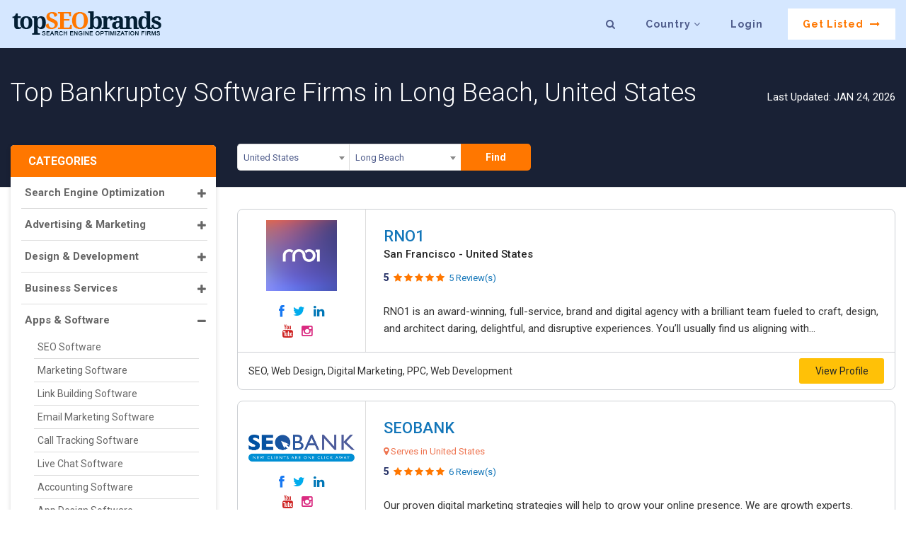

--- FILE ---
content_type: text/html; charset=UTF-8
request_url: https://www.topseobrands.com/usa/long-beach/best-bankruptcy-software/
body_size: 37891
content:
<!doctype html>
<html lang="en">



    <head>


<!-- Global site tag (gtag.js) - Google Analytics -->
<script async src="https://www.googletagmanager.com/gtag/js?id=UA-136025814-1"></script>
<script>
  window.dataLayer = window.dataLayer || [];
  function gtag(){dataLayer.push(arguments);}
  gtag('js', new Date());

  gtag('config', 'UA-136025814-1');
</script>

        <!-- End Alexa Certify Javascript -->  

<!-- Google Tag Manager -->
<script>(function(w,d,s,l,i){w[l]=w[l]||[];w[l].push({'gtm.start':
new Date().getTime(),event:'gtm.js'});var f=d.getElementsByTagName(s)[0],
j=d.createElement(s),dl=l!='dataLayer'?'&l='+l:'';j.async=true;j.src=
'https://www.googletagmanager.com/gtm.js?id='+i+dl;f.parentNode.insertBefore(j,f);
})(window,document,'script','dataLayer','GTM-K58VGD3');</script>
<!-- End Google Tag Manager -->

<!-- Google tag (gtag.js) -->
<script async src="https://www.googletagmanager.com/gtag/js?id=G-BHJ67RDX0X"></script>
<script>
  window.dataLayer = window.dataLayer || [];
  function gtag(){dataLayer.push(arguments);}
  gtag('js', new Date());

  gtag('config', 'G-BHJ67RDX0X');
</script>

        <meta name="msvalidate.01" content="B588CC4FBBAC588C1AB57E955BB3D947" />
        <meta name="yandex-verification" content="6c3137f2855c7f40" />
		<meta name="google-site-verification" content="EtInoh_7nLb_ukvkU01f73rEuX8Y4VdN_Xn-t5inAzo" />

        <meta charset="utf-8">
        <meta http-equiv="X-UA-Compatible" content="IE=edge">
        <meta name="viewport" content="width=device-width, initial-scale=1">
                 <meta name="Distribution" content="global" />
        <meta name="Expires" content="never" />
        <meta name="RATING" content="General" />
        <meta name="googlebot" content="index, follow" />
		<meta name="YahooSeeker" content="index, follow" />
		<meta name="msnbot" content="index, follow" />
        <meta name="robots" content="all" />
        <meta name="allow-search" content="yes" />
        <meta name="document-type" content="Public" />
        <meta name="REVISIT" content="Every day" />
        <meta name="Language" content="en-us" />

        <link href="https://www.topseobrands.com/usa/long-beach/best-bankruptcy-software" hreflang='x-default' rel='alternate'/>


        <link rel="stylesheet" href="https://www.topseobrands.com/wp-content/themes/businessdirectory/css/owl.carousel.css">

        <!-- Web Fonts ex -->
        <link href="https://www.topseobrands.com/wp-content/themes/businessdirectory/css/jquery.fatNav.css" rel="stylesheet">


        <!--ex-->
        <!--[if lt IE 9]>
                      <script src="https://oss.maxcdn.com/html5shiv/3.7.3/html5shiv.min.js"></script>
                      <script src="https://oss.maxcdn.com/respond/1.4.2/respond.min.js"></script>
                    <![endif]-->


        <link rel="icon" type="image/png" href="/favicon-32x32.png" sizes="32x32" />
        <link rel="icon" type="image/png" href="/favicon-16x16.png" sizes="16x16" />
        <link href="https://www.topseobrands.com/wp-content/themes/businessdirectory/css/bootstrap.min.css" rel="stylesheet">


                    <style>
                #header, .internal-header {
                    background: #000000 !important;
                }
                body {
                    color: #414146;
                    font-size: 14px;
                    line-height: 1.6;
                    font-family: 'Roboto', sans-serif;
                }
            </style>
            
        <!-- End Alexa Certify Javascript -->
		
		

        <meta name="msvalidate.01" content="70D69239C180EF36AFD722E16176B13F" />


        <link rel="stylesheet" href="https://www.topseobrands.com/wp-content/themes/businessdirectory/css/select2.min.css">
        <script>(function(html){html.className = html.className.replace(/\bno-js\b/,'js')})(document.documentElement);</script>

<!-- Search Engine Optimization by Rank Math - https://rankmath.com/ -->
<title>Best Bankruptcy Software Firms in Long Beach | Top SEO Brands</title><link rel="preload" as="style" href="https://fonts.googleapis.com/css?family=Libre%20Franklin%3A300%2C300i%2C400%2C400i%2C600%2C600i%2C800%2C800i%7CRoboto%3A100%2C300%2C400%2C500%2C700&#038;subset=latin%2Clatin-ext&#038;display=swap" /><link rel="stylesheet" href="https://fonts.googleapis.com/css?family=Libre%20Franklin%3A300%2C300i%2C400%2C400i%2C600%2C600i%2C800%2C800i%7CRoboto%3A100%2C300%2C400%2C500%2C700&#038;subset=latin%2Clatin-ext&#038;display=swap" media="print" onload="this.media='all'" /><noscript><link rel="stylesheet" href="https://fonts.googleapis.com/css?family=Libre%20Franklin%3A300%2C300i%2C400%2C400i%2C600%2C600i%2C800%2C800i%7CRoboto%3A100%2C300%2C400%2C500%2C700&#038;subset=latin%2Clatin-ext&#038;display=swap" /></noscript><link rel="preload" as="style" href="https://fonts.googleapis.com/css2?family=Raleway:wght@700&#038;display=swap" /><link rel="stylesheet" href="https://fonts.googleapis.com/css2?family=Raleway:wght@700&#038;display=swap" media="print" onload="this.media='all'" /><noscript><link rel="stylesheet" href="https://fonts.googleapis.com/css2?family=Raleway:wght@700&#038;display=swap" /></noscript>
<meta name="description" content="Bankruptcy Software"/>
<meta name="robots" content="follow, index, max-snippet:-1, max-video-preview:-1, max-image-preview:large"/>
<link rel="canonical" href="https://www.topseobrands.com/usa/long-beach/best-bankruptcy-software" />
<meta property="og:locale" content="en_US" />
<meta property="og:type" content="article" />
<meta property="og:title" content="Best Bankruptcy Software Firms in Long Beach | Top SEO Brands" />
<meta property="og:description" content="Bankruptcy Software" />
<meta property="og:url" content="https://www.topseobrands.com/usa/long-beach/best-bankruptcy-software" />
<meta property="og:site_name" content="Top SEO Brands" />
<meta property="article:publisher" content="https://www.facebook.com/topseobrands/" />
<meta property="og:image" content="https://www.topseobrands.com/wp-content/uploads/2020/09/Logo_TSB.png" />
<meta property="og:image:secure_url" content="https://www.topseobrands.com/wp-content/uploads/2020/09/Logo_TSB.png" />
<meta property="og:image:width" content="1200" />
<meta property="og:image:height" content="293" />
<meta property="og:image:alt" content="Best Bankruptcy Software Firms in Long Beach" />
<meta property="og:image:type" content="image/png" />
<meta name="twitter:card" content="summary_large_image" />
<meta name="twitter:title" content="Best Bankruptcy Software Firms in Long Beach | Top SEO Brands" />
<meta name="twitter:description" content="Bankruptcy Software" />
<meta name="twitter:creator" content="@admin" />
<meta name="twitter:image" content="https://www.topseobrands.com/wp-content/uploads/2020/09/Logo_TSB.png" />
<meta name="twitter:label1" content="Time to read" />
<meta name="twitter:data1" content="Less than a minute" />
<!-- /Rank Math WordPress SEO plugin -->

<link rel='dns-prefetch' href='//static.addtoany.com' />
<link rel='dns-prefetch' href='//netdna.bootstrapcdn.com' />
<link rel='dns-prefetch' href='//fonts.googleapis.com' />
<link href='https://fonts.gstatic.com' crossorigin rel='preconnect' />
<link rel="alternate" type="application/rss+xml" title="Top SEO Brands &raquo; Feed" href="https://www.topseobrands.com/feed" />
<link rel="alternate" type="application/rss+xml" title="Top SEO Brands &raquo; Comments Feed" href="https://www.topseobrands.com/comments/feed" />
<style type="text/css">
img.wp-smiley,
img.emoji {
	display: inline !important;
	border: none !important;
	box-shadow: none !important;
	height: 1em !important;
	width: 1em !important;
	margin: 0 0.07em !important;
	vertical-align: -0.1em !important;
	background: none !important;
	padding: 0 !important;
}
</style>
			<style type="text/css">
				</style>
	<link rel='stylesheet' id='wp-block-library-css' href='https://www.topseobrands.com/wp-includes/css/dist/block-library/style.min.css?ver=6.3.7' type='text/css' media='all' />
<style id='classic-theme-styles-inline-css' type='text/css'>
/*! This file is auto-generated */
.wp-block-button__link{color:#fff;background-color:#32373c;border-radius:9999px;box-shadow:none;text-decoration:none;padding:calc(.667em + 2px) calc(1.333em + 2px);font-size:1.125em}.wp-block-file__button{background:#32373c;color:#fff;text-decoration:none}
</style>
<style id='global-styles-inline-css' type='text/css'>
body{--wp--preset--color--black: #000000;--wp--preset--color--cyan-bluish-gray: #abb8c3;--wp--preset--color--white: #ffffff;--wp--preset--color--pale-pink: #f78da7;--wp--preset--color--vivid-red: #cf2e2e;--wp--preset--color--luminous-vivid-orange: #ff6900;--wp--preset--color--luminous-vivid-amber: #fcb900;--wp--preset--color--light-green-cyan: #7bdcb5;--wp--preset--color--vivid-green-cyan: #00d084;--wp--preset--color--pale-cyan-blue: #8ed1fc;--wp--preset--color--vivid-cyan-blue: #0693e3;--wp--preset--color--vivid-purple: #9b51e0;--wp--preset--gradient--vivid-cyan-blue-to-vivid-purple: linear-gradient(135deg,rgba(6,147,227,1) 0%,rgb(155,81,224) 100%);--wp--preset--gradient--light-green-cyan-to-vivid-green-cyan: linear-gradient(135deg,rgb(122,220,180) 0%,rgb(0,208,130) 100%);--wp--preset--gradient--luminous-vivid-amber-to-luminous-vivid-orange: linear-gradient(135deg,rgba(252,185,0,1) 0%,rgba(255,105,0,1) 100%);--wp--preset--gradient--luminous-vivid-orange-to-vivid-red: linear-gradient(135deg,rgba(255,105,0,1) 0%,rgb(207,46,46) 100%);--wp--preset--gradient--very-light-gray-to-cyan-bluish-gray: linear-gradient(135deg,rgb(238,238,238) 0%,rgb(169,184,195) 100%);--wp--preset--gradient--cool-to-warm-spectrum: linear-gradient(135deg,rgb(74,234,220) 0%,rgb(151,120,209) 20%,rgb(207,42,186) 40%,rgb(238,44,130) 60%,rgb(251,105,98) 80%,rgb(254,248,76) 100%);--wp--preset--gradient--blush-light-purple: linear-gradient(135deg,rgb(255,206,236) 0%,rgb(152,150,240) 100%);--wp--preset--gradient--blush-bordeaux: linear-gradient(135deg,rgb(254,205,165) 0%,rgb(254,45,45) 50%,rgb(107,0,62) 100%);--wp--preset--gradient--luminous-dusk: linear-gradient(135deg,rgb(255,203,112) 0%,rgb(199,81,192) 50%,rgb(65,88,208) 100%);--wp--preset--gradient--pale-ocean: linear-gradient(135deg,rgb(255,245,203) 0%,rgb(182,227,212) 50%,rgb(51,167,181) 100%);--wp--preset--gradient--electric-grass: linear-gradient(135deg,rgb(202,248,128) 0%,rgb(113,206,126) 100%);--wp--preset--gradient--midnight: linear-gradient(135deg,rgb(2,3,129) 0%,rgb(40,116,252) 100%);--wp--preset--font-size--small: 13px;--wp--preset--font-size--medium: 20px;--wp--preset--font-size--large: 36px;--wp--preset--font-size--x-large: 42px;--wp--preset--spacing--20: 0.44rem;--wp--preset--spacing--30: 0.67rem;--wp--preset--spacing--40: 1rem;--wp--preset--spacing--50: 1.5rem;--wp--preset--spacing--60: 2.25rem;--wp--preset--spacing--70: 3.38rem;--wp--preset--spacing--80: 5.06rem;--wp--preset--shadow--natural: 6px 6px 9px rgba(0, 0, 0, 0.2);--wp--preset--shadow--deep: 12px 12px 50px rgba(0, 0, 0, 0.4);--wp--preset--shadow--sharp: 6px 6px 0px rgba(0, 0, 0, 0.2);--wp--preset--shadow--outlined: 6px 6px 0px -3px rgba(255, 255, 255, 1), 6px 6px rgba(0, 0, 0, 1);--wp--preset--shadow--crisp: 6px 6px 0px rgba(0, 0, 0, 1);}:where(.is-layout-flex){gap: 0.5em;}:where(.is-layout-grid){gap: 0.5em;}body .is-layout-flow > .alignleft{float: left;margin-inline-start: 0;margin-inline-end: 2em;}body .is-layout-flow > .alignright{float: right;margin-inline-start: 2em;margin-inline-end: 0;}body .is-layout-flow > .aligncenter{margin-left: auto !important;margin-right: auto !important;}body .is-layout-constrained > .alignleft{float: left;margin-inline-start: 0;margin-inline-end: 2em;}body .is-layout-constrained > .alignright{float: right;margin-inline-start: 2em;margin-inline-end: 0;}body .is-layout-constrained > .aligncenter{margin-left: auto !important;margin-right: auto !important;}body .is-layout-constrained > :where(:not(.alignleft):not(.alignright):not(.alignfull)){max-width: var(--wp--style--global--content-size);margin-left: auto !important;margin-right: auto !important;}body .is-layout-constrained > .alignwide{max-width: var(--wp--style--global--wide-size);}body .is-layout-flex{display: flex;}body .is-layout-flex{flex-wrap: wrap;align-items: center;}body .is-layout-flex > *{margin: 0;}body .is-layout-grid{display: grid;}body .is-layout-grid > *{margin: 0;}:where(.wp-block-columns.is-layout-flex){gap: 2em;}:where(.wp-block-columns.is-layout-grid){gap: 2em;}:where(.wp-block-post-template.is-layout-flex){gap: 1.25em;}:where(.wp-block-post-template.is-layout-grid){gap: 1.25em;}.has-black-color{color: var(--wp--preset--color--black) !important;}.has-cyan-bluish-gray-color{color: var(--wp--preset--color--cyan-bluish-gray) !important;}.has-white-color{color: var(--wp--preset--color--white) !important;}.has-pale-pink-color{color: var(--wp--preset--color--pale-pink) !important;}.has-vivid-red-color{color: var(--wp--preset--color--vivid-red) !important;}.has-luminous-vivid-orange-color{color: var(--wp--preset--color--luminous-vivid-orange) !important;}.has-luminous-vivid-amber-color{color: var(--wp--preset--color--luminous-vivid-amber) !important;}.has-light-green-cyan-color{color: var(--wp--preset--color--light-green-cyan) !important;}.has-vivid-green-cyan-color{color: var(--wp--preset--color--vivid-green-cyan) !important;}.has-pale-cyan-blue-color{color: var(--wp--preset--color--pale-cyan-blue) !important;}.has-vivid-cyan-blue-color{color: var(--wp--preset--color--vivid-cyan-blue) !important;}.has-vivid-purple-color{color: var(--wp--preset--color--vivid-purple) !important;}.has-black-background-color{background-color: var(--wp--preset--color--black) !important;}.has-cyan-bluish-gray-background-color{background-color: var(--wp--preset--color--cyan-bluish-gray) !important;}.has-white-background-color{background-color: var(--wp--preset--color--white) !important;}.has-pale-pink-background-color{background-color: var(--wp--preset--color--pale-pink) !important;}.has-vivid-red-background-color{background-color: var(--wp--preset--color--vivid-red) !important;}.has-luminous-vivid-orange-background-color{background-color: var(--wp--preset--color--luminous-vivid-orange) !important;}.has-luminous-vivid-amber-background-color{background-color: var(--wp--preset--color--luminous-vivid-amber) !important;}.has-light-green-cyan-background-color{background-color: var(--wp--preset--color--light-green-cyan) !important;}.has-vivid-green-cyan-background-color{background-color: var(--wp--preset--color--vivid-green-cyan) !important;}.has-pale-cyan-blue-background-color{background-color: var(--wp--preset--color--pale-cyan-blue) !important;}.has-vivid-cyan-blue-background-color{background-color: var(--wp--preset--color--vivid-cyan-blue) !important;}.has-vivid-purple-background-color{background-color: var(--wp--preset--color--vivid-purple) !important;}.has-black-border-color{border-color: var(--wp--preset--color--black) !important;}.has-cyan-bluish-gray-border-color{border-color: var(--wp--preset--color--cyan-bluish-gray) !important;}.has-white-border-color{border-color: var(--wp--preset--color--white) !important;}.has-pale-pink-border-color{border-color: var(--wp--preset--color--pale-pink) !important;}.has-vivid-red-border-color{border-color: var(--wp--preset--color--vivid-red) !important;}.has-luminous-vivid-orange-border-color{border-color: var(--wp--preset--color--luminous-vivid-orange) !important;}.has-luminous-vivid-amber-border-color{border-color: var(--wp--preset--color--luminous-vivid-amber) !important;}.has-light-green-cyan-border-color{border-color: var(--wp--preset--color--light-green-cyan) !important;}.has-vivid-green-cyan-border-color{border-color: var(--wp--preset--color--vivid-green-cyan) !important;}.has-pale-cyan-blue-border-color{border-color: var(--wp--preset--color--pale-cyan-blue) !important;}.has-vivid-cyan-blue-border-color{border-color: var(--wp--preset--color--vivid-cyan-blue) !important;}.has-vivid-purple-border-color{border-color: var(--wp--preset--color--vivid-purple) !important;}.has-vivid-cyan-blue-to-vivid-purple-gradient-background{background: var(--wp--preset--gradient--vivid-cyan-blue-to-vivid-purple) !important;}.has-light-green-cyan-to-vivid-green-cyan-gradient-background{background: var(--wp--preset--gradient--light-green-cyan-to-vivid-green-cyan) !important;}.has-luminous-vivid-amber-to-luminous-vivid-orange-gradient-background{background: var(--wp--preset--gradient--luminous-vivid-amber-to-luminous-vivid-orange) !important;}.has-luminous-vivid-orange-to-vivid-red-gradient-background{background: var(--wp--preset--gradient--luminous-vivid-orange-to-vivid-red) !important;}.has-very-light-gray-to-cyan-bluish-gray-gradient-background{background: var(--wp--preset--gradient--very-light-gray-to-cyan-bluish-gray) !important;}.has-cool-to-warm-spectrum-gradient-background{background: var(--wp--preset--gradient--cool-to-warm-spectrum) !important;}.has-blush-light-purple-gradient-background{background: var(--wp--preset--gradient--blush-light-purple) !important;}.has-blush-bordeaux-gradient-background{background: var(--wp--preset--gradient--blush-bordeaux) !important;}.has-luminous-dusk-gradient-background{background: var(--wp--preset--gradient--luminous-dusk) !important;}.has-pale-ocean-gradient-background{background: var(--wp--preset--gradient--pale-ocean) !important;}.has-electric-grass-gradient-background{background: var(--wp--preset--gradient--electric-grass) !important;}.has-midnight-gradient-background{background: var(--wp--preset--gradient--midnight) !important;}.has-small-font-size{font-size: var(--wp--preset--font-size--small) !important;}.has-medium-font-size{font-size: var(--wp--preset--font-size--medium) !important;}.has-large-font-size{font-size: var(--wp--preset--font-size--large) !important;}.has-x-large-font-size{font-size: var(--wp--preset--font-size--x-large) !important;}
.wp-block-navigation a:where(:not(.wp-element-button)){color: inherit;}
:where(.wp-block-post-template.is-layout-flex){gap: 1.25em;}:where(.wp-block-post-template.is-layout-grid){gap: 1.25em;}
:where(.wp-block-columns.is-layout-flex){gap: 2em;}:where(.wp-block-columns.is-layout-grid){gap: 2em;}
.wp-block-pullquote{font-size: 1.5em;line-height: 1.6;}
</style>
<link rel='stylesheet' id='font-awesome-css' href='//netdna.bootstrapcdn.com/font-awesome/4.0.3/css/font-awesome.css?ver=6.3.7' type='text/css' media='all' />
<link rel='stylesheet' id='csr-rating-css' href='https://www.topseobrands.com/wp-content/plugins/comment-star-rating/css/rating.css?ver=6.3.7' type='text/css' media='all' />
<link rel='stylesheet' id='csr-raty-css' href='https://www.topseobrands.com/wp-content/plugins/comment-star-rating/css/jquery.raty.css?ver=6.3.7' type='text/css' media='all' />
<link rel='stylesheet' id='contact-form-7-css' href='https://www.topseobrands.com/wp-content/plugins/contact-form-7/includes/css/styles.css?ver=5.0.5' type='text/css' media='all' />
<link rel='stylesheet' id='gglcptch-css' href='https://www.topseobrands.com/wp-content/plugins/google-captcha/css/gglcptch.css?ver=1.37' type='text/css' media='all' />
<link rel='stylesheet' id='dashicons-css' href='https://www.topseobrands.com/wp-includes/css/dashicons.min.css?ver=6.3.7' type='text/css' media='all' />
<link rel='stylesheet' id='dpsp-frontend-style-css' href='https://www.topseobrands.com/wp-content/plugins/social-pug/assets/css/style-frontend.css?ver=6.3.7' type='text/css' media='all' />

<link rel='stylesheet' id='twentyseventeen-style-css' href='https://www.topseobrands.com/wp-content/themes/businessdirectory/style.css?ver=6.3.7' type='text/css' media='all' />
<!--[if lt IE 9]>
<link rel='stylesheet' id='twentyseventeen-ie8-css' href='https://www.topseobrands.com/wp-content/themes/businessdirectory/assets/css/ie8.css?ver=1.0' type='text/css' media='all' />
<![endif]-->
<link rel='stylesheet' id='addtoany-css' href='https://www.topseobrands.com/wp-content/plugins/add-to-any/addtoany.min.css?ver=1.16' type='text/css' media='all' />
<link rel='stylesheet' id='rich-reviews-css' href='https://www.topseobrands.com/wp-content/plugins/rich-reviews/css/rich-reviews.css?ver=6.3.7' type='text/css' media='all' />
<link rel='stylesheet' id='wp-paginate-css' href='https://www.topseobrands.com/wp-content/plugins/wp-paginate_30/css/wp-paginate.css?ver=2.0.4' type='text/css' media='screen' />
<link rel='stylesheet' id='wppb_stylesheet-css' href='https://www.topseobrands.com/wp-content/plugins/profile-builder/assets/css/style-front-end.css?ver=2.8.3' type='text/css' media='all' />
<script type="text/javascript">(function(a,d){if(a._nsl===d){a._nsl=[];var c=function(){if(a.jQuery===d)setTimeout(c,33);else{for(var b=0;b<a._nsl.length;b++)a._nsl[b].call(a,a.jQuery);a._nsl={push:function(b){b.call(a,a.jQuery)}}}};c()}})(window);</script><script id="addtoany-core-js-before" type="text/javascript">
window.a2a_config=window.a2a_config||{};a2a_config.callbacks=[];a2a_config.overlays=[];a2a_config.templates={};
</script>
<script type='text/javascript' async src='https://static.addtoany.com/menu/page.js' id='addtoany-core-js'></script>
<script type='text/javascript' src='https://www.topseobrands.com/wp-includes/js/jquery/jquery.min.js?ver=3.7.0' id='jquery-core-js'></script>
<script type='text/javascript' src='https://www.topseobrands.com/wp-includes/js/jquery/jquery-migrate.min.js?ver=3.4.1' id='jquery-migrate-js'></script>
<script type='text/javascript' async src='https://www.topseobrands.com/wp-content/plugins/add-to-any/addtoany.min.js?ver=1.1' id='addtoany-jquery-js'></script>
<script type='text/javascript' src='https://www.topseobrands.com/wp-content/plugins/social-pug/assets/js/front-end.js?ver=6.3.7' id='dpsp-frontend-js-js'></script>
<!--[if lt IE 9]>
<script type='text/javascript' src='https://www.topseobrands.com/wp-content/themes/businessdirectory/assets/js/html5.js?ver=3.7.3' id='html5-js'></script>
<![endif]-->
<script type='text/javascript' id='rich-reviews-js-extra'>
/* <![CDATA[ */
var php_vars = {"excerpt_length":"150","maybe_some_other_stuff":"Probably Not"};
var translation = {"read_more":"Read More","less":"Less"};
/* ]]> */
</script>
<script type='text/javascript' src='https://www.topseobrands.com/wp-content/plugins/rich-reviews/js/rich-reviews.js?ver=6.3.7' id='rich-reviews-js'></script>
<link rel="https://api.w.org/" href="https://www.topseobrands.com/wp-json/" /><link rel="alternate" type="application/json" href="https://www.topseobrands.com/wp-json/wp/v2/pages/154606" /><link rel="EditURI" type="application/rsd+xml" title="RSD" href="https://www.topseobrands.com/xmlrpc.php?rsd" />
<meta name="generator" content="WordPress 6.3.7" />
<link rel='shortlink' href='https://www.topseobrands.com/?p=154606' />
<link rel="alternate" type="application/json+oembed" href="https://www.topseobrands.com/wp-json/oembed/1.0/embed?url=https%3A%2F%2Fwww.topseobrands.com%2Fusa%2Flong-beach%2Fbest-bankruptcy-software" />
<link rel="alternate" type="text/xml+oembed" href="https://www.topseobrands.com/wp-json/oembed/1.0/embed?url=https%3A%2F%2Fwww.topseobrands.com%2Fusa%2Flong-beach%2Fbest-bankruptcy-software&#038;format=xml" />
<style type="text/css" data-source="Social Pug">
					@media screen and ( max-width : 720px ) {
						.dpsp-content-wrapper.dpsp-hide-on-mobile { display: none !important; }
					}
				</style><meta name="twitter:card" 		content="summary_large_image" /><meta property="og:url"			content="https://www.topseobrands.com/usa/long-beach/best-bankruptcy-software" /><meta property="og:type"			content="article" /><meta property="og:title"			content="Best Bankruptcy Software Firms in Long Beach" /><meta property="og:description" 	content="Bankruptcy Software" /><meta property="og:image" 		content="" /><style type="text/css">div.nsl-container[data-align="left"] {
    text-align: left;
}

div.nsl-container[data-align="center"] {
    text-align: center;
}

div.nsl-container[data-align="right"] {
    text-align: right;
}


div.nsl-container .nsl-container-buttons a {
    text-decoration: none !important;
    box-shadow: none !important;
    border: 0;
}

div.nsl-container .nsl-container-buttons {
    display: flex;
    padding: 5px 0;
}

div.nsl-container-block .nsl-container-buttons {
    flex-flow: column;
    align-items: center;
}

div.nsl-container-block .nsl-container-buttons a {
    flex: 1 1 auto;
    display: block;
    margin: 5px 0;
    max-width: 280px;
    width: 100%;
}

div.nsl-container-inline {
    margin: -5px;
    text-align: left;
}

div.nsl-container-inline .nsl-container-buttons {
    justify-content: center;
}

div.nsl-container-inline .nsl-container-buttons a {
    margin: 5px;
    display: inline-block;
}

div.nsl-container-grid .nsl-container-buttons {
    flex-flow: row;
    align-items: center;
    flex-wrap: wrap;
}

div.nsl-container-grid .nsl-container-buttons a {
    flex: 1 1 auto;
    display: block;
    margin: 5px;
    max-width: 280px;
    width: 100%;
}

@media only screen and (min-width: 650px) {
    div.nsl-container-grid .nsl-container-buttons a {
        width: auto;
    }
}

div.nsl-container .nsl-button {
    cursor: pointer;
    vertical-align: top;
    border-radius: 4px;
}

div.nsl-container .nsl-button-default {
    color: #fff;
    display: flex;
}

div.nsl-container .nsl-button-icon {
    display: inline-block;
}

div.nsl-container .nsl-button-svg-container {
    flex: 0 0 auto;
    padding: 8px;
    display: flex;
}

div.nsl-container span {
    display: inline-block;
}

div.nsl-container svg {
    height: 24px;
    width: 24px;
    vertical-align: top;
}

div.nsl-container .nsl-button-default span.nsl-button-label-container {
    margin: 0 24px 0 12px;
    padding: 10px 0;
    font-family: Helvetica, Arial, sans-serif;
    font-size: 16px;
    line-height: 20px;
    letter-spacing: .25px;
    overflow: hidden;
    text-align: center;
    text-overflow: clip;
    white-space: nowrap;
    flex: 1 1 auto;
    -webkit-font-smoothing: antialiased;
    -moz-osx-font-smoothing: grayscale;
}

div.nsl-container .nsl-button-google[data-skin="dark"] .nsl-button-svg-container {
    margin: 1px;
    padding: 7px;
    border-radius: 3px;
    background: #fff;
}

div.nsl-container .nsl-button-google[data-skin="light"] {
    border-radius: 1px;
    box-shadow: 0 1px 5px 0 rgba(0, 0, 0, .25);
    color: RGBA(0, 0, 0, 0.54);
}

/*Button align start*/
div.nsl-container-block[data-align="left"] .nsl-container-buttons {
    align-items: flex-start;
}

div.nsl-container-block[data-align="center"] .nsl-container-buttons {
    align-items: center;
}

div.nsl-container-block[data-align="right"] .nsl-container-buttons {
    align-items: flex-end;
}

div.nsl-container-inline[data-align="left"] .nsl-container-buttons {
    justify-content: flex-start;
}

div.nsl-container-inline[data-align="center"] .nsl-container-buttons {
    justify-content: center;
}

div.nsl-container-inline[data-align="right"] .nsl-container-buttons {
    justify-content: flex-end;
}


div.nsl-container-grid[data-align="left"] .nsl-container-buttons {
    justify-content: flex-start;
}

div.nsl-container-grid[data-align="center"] .nsl-container-buttons {
    justify-content: center;
}

div.nsl-container-grid[data-align="right"] .nsl-container-buttons {
    justify-content: flex-end;
}

div.nsl-container-grid[data-align="space-around"] .nsl-container-buttons {
    justify-content: space-around;
}

div.nsl-container-grid[data-align="space-between"] .nsl-container-buttons {
    justify-content: space-between;
}
/* Button align end*/</style><noscript><style id="rocket-lazyload-nojs-css">.rll-youtube-player, [data-lazy-src]{display:none !important;}</style></noscript><script src="https://www.topseobrands.com/wp-content/themes/businessdirectory/js/jquery.min.js"></script> 
        <script src="https://www.topseobrands.com/wp-content/themes/businessdirectory/js/bootstrap.min.js"></script> 
        <link rel="stylesheet" href="https://www.topseobrands.com/wp-content/themes/businessdirectory/css/responsive.css">
        
        
        <style>
            .grecaptcha-badge {
                disply:none ! important
            }
        </style>
    </head>


    

    <body>
	
	<!-- Google Tag Manager (noscript) -->
<noscript><iframe src="https://www.googletagmanager.com/ns.html?id=GTM-K58VGD3"
height="0" width="0" style="display:none;visibility:hidden"></iframe></noscript>
<!-- End Google Tag Manager (noscript) -->

        <!-- Header -->
        <header id="site_header">
            <nav class="navbar navbar-expand-md navbar-dark fixed-top"> <a class="navbar-brand" href="/"><img src="data:image/svg+xml,%3Csvg%20xmlns='http://www.w3.org/2000/svg'%20viewBox='0%200%200%200'%3E%3C/svg%3E" alt="top seo brands" data-lazy-src="https://www.topseobrands.com/wp-content/themes/businessdirectory/images/tsb_logo.png"><noscript><img src="https://www.topseobrands.com/wp-content/themes/businessdirectory/images/tsb_logo.png" alt="top seo brands"></noscript></a>
                <button class="navbar-toggler" type="button" data-toggle="collapse" data-target="" aria-controls="navbarCollapse" aria-expanded="false" aria-label="Toggle navigation"> <span class="navbar-toggler-icon"></span> </button>
                <div class="collapse navbar-collapse" id="navbarCollapse">
                    <ul class="nav navbar-nav ml-auto">
                        <li class="nav-item"> <a class="nav-link search-panel" href="javascript:void(0)"><i class="fa fa-search"></i></a> </li>
                        <li class="nav-item dropdown"> <a class="nav-link" href="javascript:void(0)">Country <i class="fa fa-angle-down"></i></a>
                            <div class="country-dropdown-lists">
                                <div class="container">
                                    <div class="row">
                                        <div class="col-md-12">
                                            <div class="country-lists-inner">
                                                <div class="row mr_b5">
                                                    <div class="col-md-12">
                                                        <div class="country-lists">
                                                            <p class="title">POPULAR COUNTRIES:</p>
                                                        </div>
                                                    </div>
                                                    <div class="col-lg-2 col-md-3 col-sm-4 col-xs-6">
                                                        <div class="country-lists">
                                                            <ul>
                                                                <li><a href="/best-seo-firms-in-usa">United States</a></li>
                                                            </ul>
                                                        </div>
                                                    </div>
                                                    <div class="col-lg-2 col-md-3 col-sm-4 col-xs-6">
                                                        <div class="country-lists">
                                                            <ul>
                                                                <li><a href="/uk/best-seo-firms-in-uk">United Kingdom</a></li>
                                                            </ul>
                                                        </div>
                                                    </div>
                                                    <div class="col-lg-2 col-md-3 col-sm-4 col-xs-6">
                                                        <div class="country-lists">
                                                            <ul>
                                                                <li><a href="/ca/best-seo-firms-in-canada">Canada</a></li>
                                                            </ul>
                                                        </div>
                                                    </div>
                                                    <div class="col-lg-2 col-md-3 col-sm-4 col-xs-6">
                                                        <div class="country-lists">
                                                            <ul>
                                                                <li><a href="/au/best-seo-firms-in-australia">Australia</a></li>
                                                            </ul>
                                                        </div>
                                                    </div>
                                                    <div class="col-lg-2 col-md-3 col-sm-4 col-xs-6">
                                                        <div class="country-lists">
                                                            <ul>
                                                                <li><a href="/in/best-seo-firms-in-india">India</a></li>
                                                            </ul>
                                                        </div>
                                                    </div>
                                                    <div class="col-lg-2 col-md-3 col-sm-4 col-xs-6">
                                                        <div class="country-lists">
                                                            <ul>
                                                                <li><a href="/de/best-seo-firms-in-germany">Germany</a></li>
                                                            </ul>
                                                        </div>
                                                    </div>
                                                </div>
                                                <div class="row">
                                                    <div class="col-md-12">
                                                        <div class="country-lists">
                                                            <p class="title">All Countries</p>
                                                        </div>
                                                    </div>
 


                                                        <div class="col-lg-2 col-md-3 col-sm-4 col-xs-6">
                                                            <div class="country-lists"> <a href="/ar/best-seo-firms-in-argentina">Argentina</a> </div>
                                                        </div>
 


                                                        <div class="col-lg-2 col-md-3 col-sm-4 col-xs-6">
                                                            <div class="country-lists"> <a href="/au/best-seo-firms-in-australia">Australia</a> </div>
                                                        </div>
 


                                                        <div class="col-lg-2 col-md-3 col-sm-4 col-xs-6">
                                                            <div class="country-lists"> <a href="/at/best-seo-firms-in-austria">Austria</a> </div>
                                                        </div>
 


                                                        <div class="col-lg-2 col-md-3 col-sm-4 col-xs-6">
                                                            <div class="country-lists"> <a href="/bd/best-seo-firms-in-bangladesh">Bangladesh</a> </div>
                                                        </div>
 


                                                        <div class="col-lg-2 col-md-3 col-sm-4 col-xs-6">
                                                            <div class="country-lists"> <a href="/by/best-seo-firms-in-belarus">Belarus</a> </div>
                                                        </div>
 


                                                        <div class="col-lg-2 col-md-3 col-sm-4 col-xs-6">
                                                            <div class="country-lists"> <a href="/be/best-seo-firms-in-belgium">Belgium</a> </div>
                                                        </div>
 


                                                        <div class="col-lg-2 col-md-3 col-sm-4 col-xs-6">
                                                            <div class="country-lists"> <a href="/br/best-seo-firms-in-brazil">Brazil</a> </div>
                                                        </div>
 


                                                        <div class="col-lg-2 col-md-3 col-sm-4 col-xs-6">
                                                            <div class="country-lists"> <a href="/bg/best-seo-firms-in-bulgaria">Bulgaria</a> </div>
                                                        </div>
 


                                                        <div class="col-lg-2 col-md-3 col-sm-4 col-xs-6">
                                                            <div class="country-lists"> <a href="/ca/best-seo-firms-in-canada">Canada</a> </div>
                                                        </div>
 


                                                        <div class="col-lg-2 col-md-3 col-sm-4 col-xs-6">
                                                            <div class="country-lists"> <a href="/cl/best-seo-firms-in-chile">Chile</a> </div>
                                                        </div>
 


                                                        <div class="col-lg-2 col-md-3 col-sm-4 col-xs-6">
                                                            <div class="country-lists"> <a href="/china/best-seo-firms-in-china">China</a> </div>
                                                        </div>
 


                                                        <div class="col-lg-2 col-md-3 col-sm-4 col-xs-6">
                                                            <div class="country-lists"> <a href="/co/best-seo-firms-in-colombia">Colombia</a> </div>
                                                        </div>
 


                                                        <div class="col-lg-2 col-md-3 col-sm-4 col-xs-6">
                                                            <div class="country-lists"> <a href="/cr/best-seo-firms-in-costa-rica">Costa Rica</a> </div>
                                                        </div>
 


                                                        <div class="col-lg-2 col-md-3 col-sm-4 col-xs-6">
                                                            <div class="country-lists"> <a href="/hr/best-seo-firms-in-croatia">Croatia</a> </div>
                                                        </div>
 


                                                        <div class="col-lg-2 col-md-3 col-sm-4 col-xs-6">
                                                            <div class="country-lists"> <a href="/cz/best-seo-firms-in-czech-republic">Czech Republic</a> </div>
                                                        </div>
 


                                                        <div class="col-lg-2 col-md-3 col-sm-4 col-xs-6">
                                                            <div class="country-lists"> <a href="/dk/best-seo-firms-in-denmark">Denmark</a> </div>
                                                        </div>
 


                                                        <div class="col-lg-2 col-md-3 col-sm-4 col-xs-6">
                                                            <div class="country-lists"> <a href="/ec/best-seo-firms-in-ecuador">Ecuador</a> </div>
                                                        </div>
 


                                                        <div class="col-lg-2 col-md-3 col-sm-4 col-xs-6">
                                                            <div class="country-lists"> <a href="/ee/best-seo-firms-in-estonia">Estonia</a> </div>
                                                        </div>
 


                                                        <div class="col-lg-2 col-md-3 col-sm-4 col-xs-6">
                                                            <div class="country-lists"> <a href="/et/best-seo-firms-in-ethiopia">Ethiopia</a> </div>
                                                        </div>
 


                                                        <div class="col-lg-2 col-md-3 col-sm-4 col-xs-6">
                                                            <div class="country-lists"> <a href="/fi/best-seo-firms-in-finland">Finland</a> </div>
                                                        </div>
 


                                                        <div class="col-lg-2 col-md-3 col-sm-4 col-xs-6">
                                                            <div class="country-lists"> <a href="/fr/best-seo-firms-in-france">France</a> </div>
                                                        </div>
 


                                                        <div class="col-lg-2 col-md-3 col-sm-4 col-xs-6">
                                                            <div class="country-lists"> <a href="/de/best-seo-firms-in-germany">Germany</a> </div>
                                                        </div>
 


                                                        <div class="col-lg-2 col-md-3 col-sm-4 col-xs-6">
                                                            <div class="country-lists"> <a href="/gr/best-seo-firms-in-greece">Greece</a> </div>
                                                        </div>
 


                                                        <div class="col-lg-2 col-md-3 col-sm-4 col-xs-6">
                                                            <div class="country-lists"> <a href="/hg/best-seo-firms-in-hong-kong">Hong Kong</a> </div>
                                                        </div>
 


                                                        <div class="col-lg-2 col-md-3 col-sm-4 col-xs-6">
                                                            <div class="country-lists"> <a href="/hu/best-seo-firms-in-hungary">Hungary</a> </div>
                                                        </div>
 


                                                        <div class="col-lg-2 col-md-3 col-sm-4 col-xs-6">
                                                            <div class="country-lists"> <a href="/in/best-seo-firms-in-india">India</a> </div>
                                                        </div>
 


                                                        <div class="col-lg-2 col-md-3 col-sm-4 col-xs-6">
                                                            <div class="country-lists"> <a href="/id/best-seo-firms-in-indonesia">Indonesia</a> </div>
                                                        </div>
 


                                                        <div class="col-lg-2 col-md-3 col-sm-4 col-xs-6">
                                                            <div class="country-lists"> <a href="/ir/best-seo-firms-in-iran">Iran</a> </div>
                                                        </div>
 


                                                        <div class="col-lg-2 col-md-3 col-sm-4 col-xs-6">
                                                            <div class="country-lists"> <a href="/iq/best-seo-firms-in-iraq">Iraq</a> </div>
                                                        </div>
 


                                                        <div class="col-lg-2 col-md-3 col-sm-4 col-xs-6">
                                                            <div class="country-lists"> <a href="/ie/best-seo-firms-in-ireland">Ireland</a> </div>
                                                        </div>
 


                                                        <div class="col-lg-2 col-md-3 col-sm-4 col-xs-6">
                                                            <div class="country-lists"> <a href="/il/best-seo-firms-in-israel">Israel</a> </div>
                                                        </div>
 


                                                        <div class="col-lg-2 col-md-3 col-sm-4 col-xs-6">
                                                            <div class="country-lists"> <a href="/it/best-seo-firms-in-italy">Italy</a> </div>
                                                        </div>
 


                                                        <div class="col-lg-2 col-md-3 col-sm-4 col-xs-6">
                                                            <div class="country-lists"> <a href="/jm/best-seo-firms-in-jamaica">Jamaica</a> </div>
                                                        </div>
 


                                                        <div class="col-lg-2 col-md-3 col-sm-4 col-xs-6">
                                                            <div class="country-lists"> <a href="/jp/best-seo-firms-in-japan">Japan</a> </div>
                                                        </div>
 


                                                        <div class="col-lg-2 col-md-3 col-sm-4 col-xs-6">
                                                            <div class="country-lists"> <a href="/jo/best-seo-firms-in-jordan">Jordan</a> </div>
                                                        </div>
 


                                                        <div class="col-lg-2 col-md-3 col-sm-4 col-xs-6">
                                                            <div class="country-lists"> <a href="/ke/best-seo-firms-in-kenya">Kenya</a> </div>
                                                        </div>
 


                                                        <div class="col-lg-2 col-md-3 col-sm-4 col-xs-6">
                                                            <div class="country-lists"> <a href="/lv/best-seo-firms-in-latvia">Latvia</a> </div>
                                                        </div>
 


                                                        <div class="col-lg-2 col-md-3 col-sm-4 col-xs-6">
                                                            <div class="country-lists"> <a href="/lb/best-seo-firms-in-lebanon">Lebanon</a> </div>
                                                        </div>
 


                                                        <div class="col-lg-2 col-md-3 col-sm-4 col-xs-6">
                                                            <div class="country-lists"> <a href="/lt/best-seo-firms-in-lithuania">Lithuania</a> </div>
                                                        </div>
 


                                                        <div class="col-lg-2 col-md-3 col-sm-4 col-xs-6">
                                                            <div class="country-lists"> <a href="/my/best-seo-firms-in-malaysia">Malaysia</a> </div>
                                                        </div>
 


                                                        <div class="col-lg-2 col-md-3 col-sm-4 col-xs-6">
                                                            <div class="country-lists"> <a href="/mx/best-seo-firms-in-mexico">Mexico</a> </div>
                                                        </div>
 


                                                        <div class="col-lg-2 col-md-3 col-sm-4 col-xs-6">
                                                            <div class="country-lists"> <a href="/ma/best-seo-firms-in-morocco">Morocco</a> </div>
                                                        </div>
 


                                                        <div class="col-lg-2 col-md-3 col-sm-4 col-xs-6">
                                                            <div class="country-lists"> <a href="/nl/best-seo-firms-in-netherlands">Netherlands</a> </div>
                                                        </div>
 


                                                        <div class="col-lg-2 col-md-3 col-sm-4 col-xs-6">
                                                            <div class="country-lists"> <a href="/nz/best-seo-firms-in-new-zealand">New Zealand</a> </div>
                                                        </div>
 


                                                        <div class="col-lg-2 col-md-3 col-sm-4 col-xs-6">
                                                            <div class="country-lists"> <a href="/ng/best-seo-firms-in-nigeria">Nigeria</a> </div>
                                                        </div>
 


                                                        <div class="col-lg-2 col-md-3 col-sm-4 col-xs-6">
                                                            <div class="country-lists"> <a href="/no/best-seo-firms-in-norway">Norway</a> </div>
                                                        </div>
 


                                                        <div class="col-lg-2 col-md-3 col-sm-4 col-xs-6">
                                                            <div class="country-lists"> <a href="/pk/best-seo-firms-in-pakistan">Pakistan</a> </div>
                                                        </div>
 


                                                        <div class="col-lg-2 col-md-3 col-sm-4 col-xs-6">
                                                            <div class="country-lists"> <a href="/pa/best-seo-firms-in-panama">Panama</a> </div>
                                                        </div>
 


                                                        <div class="col-lg-2 col-md-3 col-sm-4 col-xs-6">
                                                            <div class="country-lists"> <a href="/py/best-seo-firms-in-paraguay">Paraguay</a> </div>
                                                        </div>
 


                                                        <div class="col-lg-2 col-md-3 col-sm-4 col-xs-6">
                                                            <div class="country-lists"> <a href="/pe/best-seo-firms-in-peru">Peru</a> </div>
                                                        </div>
 


                                                        <div class="col-lg-2 col-md-3 col-sm-4 col-xs-6">
                                                            <div class="country-lists"> <a href="/ph/best-seo-firms-in-philippines">Philippines</a> </div>
                                                        </div>
 


                                                        <div class="col-lg-2 col-md-3 col-sm-4 col-xs-6">
                                                            <div class="country-lists"> <a href="/pl/best-seo-firms-in-poland">Poland</a> </div>
                                                        </div>
 


                                                        <div class="col-lg-2 col-md-3 col-sm-4 col-xs-6">
                                                            <div class="country-lists"> <a href="/pt/best-seo-firms-in-portugal">Portugal</a> </div>
                                                        </div>
 


                                                        <div class="col-lg-2 col-md-3 col-sm-4 col-xs-6">
                                                            <div class="country-lists"> <a href="/qa/best-seo-firms-in-qatar">Qatar</a> </div>
                                                        </div>
 


                                                        <div class="col-lg-2 col-md-3 col-sm-4 col-xs-6">
                                                            <div class="country-lists"> <a href="/ro/best-seo-firms-in-romania">Romania</a> </div>
                                                        </div>
 


                                                        <div class="col-lg-2 col-md-3 col-sm-4 col-xs-6">
                                                            <div class="country-lists"> <a href="/ru/best-seo-firms-in-russia">Russia</a> </div>
                                                        </div>
 


                                                        <div class="col-lg-2 col-md-3 col-sm-4 col-xs-6">
                                                            <div class="country-lists"> <a href="/sa/best-seo-firms-in-saudi-arabia">Saudi Arabia</a> </div>
                                                        </div>
 


                                                        <div class="col-lg-2 col-md-3 col-sm-4 col-xs-6">
                                                            <div class="country-lists"> <a href="/rs/best-seo-firms-in-serbia">Serbia</a> </div>
                                                        </div>
 


                                                        <div class="col-lg-2 col-md-3 col-sm-4 col-xs-6">
                                                            <div class="country-lists"> <a href="/sg/best-seo-firms-in-singapore">Singapore</a> </div>
                                                        </div>
 


                                                        <div class="col-lg-2 col-md-3 col-sm-4 col-xs-6">
                                                            <div class="country-lists"> <a href="/za/best-seo-firms-in-south-africa">South Africa</a> </div>
                                                        </div>
 


                                                        <div class="col-lg-2 col-md-3 col-sm-4 col-xs-6">
                                                            <div class="country-lists"> <a href="/kr/best-seo-firms-in-south-korea">South Korea</a> </div>
                                                        </div>
 


                                                        <div class="col-lg-2 col-md-3 col-sm-4 col-xs-6">
                                                            <div class="country-lists"> <a href="/es/best-seo-firms-in-spain">Spain</a> </div>
                                                        </div>
 


                                                        <div class="col-lg-2 col-md-3 col-sm-4 col-xs-6">
                                                            <div class="country-lists"> <a href="/se/best-seo-firms-in-sweden">Sweden</a> </div>
                                                        </div>
 


                                                        <div class="col-lg-2 col-md-3 col-sm-4 col-xs-6">
                                                            <div class="country-lists"> <a href="/ch/best-seo-firms-in-switzerland">Switzerland</a> </div>
                                                        </div>
 


                                                        <div class="col-lg-2 col-md-3 col-sm-4 col-xs-6">
                                                            <div class="country-lists"> <a href="/tw/best-seo-firms-in-taiwan">Taiwan</a> </div>
                                                        </div>
 


                                                        <div class="col-lg-2 col-md-3 col-sm-4 col-xs-6">
                                                            <div class="country-lists"> <a href="/tz/best-seo-firms-in-tanzania">Tanzania</a> </div>
                                                        </div>
 


                                                        <div class="col-lg-2 col-md-3 col-sm-4 col-xs-6">
                                                            <div class="country-lists"> <a href="/th/best-seo-firms-in-thailand">Thailand</a> </div>
                                                        </div>
 


                                                        <div class="col-lg-2 col-md-3 col-sm-4 col-xs-6">
                                                            <div class="country-lists"> <a href="/tr/best-seo-firms-in-turkey">Turkey</a> </div>
                                                        </div>
 


                                                        <div class="col-lg-2 col-md-3 col-sm-4 col-xs-6">
                                                            <div class="country-lists"> <a href="/ua/best-seo-firms-in-ukraine">Ukraine</a> </div>
                                                        </div>
 


                                                        <div class="col-lg-2 col-md-3 col-sm-4 col-xs-6">
                                                            <div class="country-lists"> <a href="/uae/best-seo-firms-in-united-arab-emirates">United Arab Emirates</a> </div>
                                                        </div>
 


                                                        <div class="col-lg-2 col-md-3 col-sm-4 col-xs-6">
                                                            <div class="country-lists"> <a href="/uk/best-seo-firms-in-united-kingdom">United Kingdom</a> </div>
                                                        </div>
 


                                                        <div class="col-lg-2 col-md-3 col-sm-4 col-xs-6">
                                                            <div class="country-lists"> <a href="/usa/best-seo-firms-in-united-states">United States</a> </div>
                                                        </div>
 


                                                        <div class="col-lg-2 col-md-3 col-sm-4 col-xs-6">
                                                            <div class="country-lists"> <a href="/uy/best-seo-firms-in-uruguay">Uruguay</a> </div>
                                                        </div>
 


                                                        <div class="col-lg-2 col-md-3 col-sm-4 col-xs-6">
                                                            <div class="country-lists"> <a href="/ve/best-seo-firms-in-venezuela">Venezuela</a> </div>
                                                        </div>
 


                                                        <div class="col-lg-2 col-md-3 col-sm-4 col-xs-6">
                                                            <div class="country-lists"> <a href="/vn/best-seo-firms-in-vietnam">Vietnam</a> </div>
                                                        </div>
 
                                                </div>
                                            </div>
                                        </div>
                                    </div>
                                </div>
                            </div>
                        </li>

                            <li class="nav-item login"><a class="nav-link" href="https://www.topseobrands.com/login/">Login</a></li>
                            <li class="nav-item signup"><a class="nav-link sign-up" href="https://www.topseobrands.com/register/">Get Listed <i class="fa fa-long-arrow-right"></i></a></li>


 
                    </ul>
                </div>
            </nav>
        </header><!-- /end of header --> 
<!-- Top Header -->
<div class="top-header">
    <div class="container">
        <div class="row">
            <div class="col-md-12">
                <div class="header-content">
                    <h1>Top Bankruptcy Software Firms in Long Beach, United States                    </h1>
                    <p>Last Updated: 
                                                JAN 24, 2026</p>
                </div>
            </div>
        </div>
    </div>
</div>
<div class="header-bottom">
    <div class="container">
        <div class="row">
            <div class="col-md-3">

            </div>
            <div class="col-md-6">

                 

                <form name="" action="" method="post">
                    <div class="list-filter">
                        <div class="filter-item">


                            <select required="" class="form-control js-example-basic-single" data-placeholder="Country" id="country" name="country">
                                <option></option>
                                <option value="57612_usa">United States</option>
                                                                    <option  value="7052_uk">
                                        United Kingdom                                    </option>
                                                                    <option  value="7054_au">
                                        Australia                                    </option>
                                                                    <option  value="7056_ca">
                                        Canada                                    </option>
                                                                    <option  value="7058_in">
                                        India                                    </option>
                                                                    <option  value="7060_uae">
                                        United Arab Emirates                                    </option>
                                                                    <option  value="7062_br">
                                        Brazil                                    </option>
                                                                    <option  value="7064_fr">
                                        France                                    </option>
                                                                    <option  value="7066_es">
                                        Spain                                    </option>
                                                                    <option  value="7068_mx">
                                        Mexico                                    </option>
                                                                    <option  value="7070_jp">
                                        Japan                                    </option>
                                                                    <option  value="7072_sg">
                                        Singapore                                    </option>
                                                                    <option  value="7074_de">
                                        Germany                                    </option>
                                                                    <option  value="7076_ru">
                                        Russia                                    </option>
                                                                    <option  value="7078_hg">
                                        Hong Kong                                    </option>
                                                                    <option  value="7080_nz">
                                        New Zealand                                    </option>
                                                                    <option  value="7082_za">
                                        South Africa                                    </option>
                                                                    <option  value="7084_nl">
                                        Netherlands                                    </option>
                                                                    <option  value="20423_at">
                                        Austria                                    </option>
                                                                    <option  value="20425_pl">
                                        Poland                                    </option>
                                                                    <option  value="20427_it">
                                        Italy                                    </option>
                                                                    <option  value="20429_se">
                                        Sweden                                    </option>
                                                                    <option  value="20431_ar">
                                        Argentina                                    </option>
                                                                    <option  value="20433_ch">
                                        Switzerland                                    </option>
                                                                    <option  value="20435_ro">
                                        Romania                                    </option>
                                                                    <option  value="20437_fi">
                                        Finland                                    </option>
                                                                    <option  value="20439_co">
                                        Colombia                                    </option>
                                                                    <option  value="20441_ua">
                                        Ukraine                                    </option>
                                                                    <option  value="27646_my">
                                        Malaysia                                    </option>
                                                                    <option  value="30399_ph">
                                        Philippines                                    </option>
                                                                    <option  value="30401_th">
                                        Thailand                                    </option>
                                                                    <option  value="30403_id">
                                        Indonesia                                    </option>
                                                                    <option  value="30405_tr">
                                        Turkey                                    </option>
                                                                    <option  value="30407_dk">
                                        Denmark                                    </option>
                                                                    <option  value="30557_bd">
                                        Bangladesh                                    </option>
                                                                    <option  value="30561_bg">
                                        Bulgaria                                    </option>
                                                                    <option  value="30563_by">
                                        Belarus                                    </option>
                                                                    <option  value="30565_be">
                                        Belgium                                    </option>
                                                                    <option  value="30569_cz">
                                        Czech Republic                                    </option>
                                                                    <option  value="30571_pt">
                                        Portugal                                    </option>
                                                                    <option  value="30573_hr">
                                        Croatia                                    </option>
                                                                    <option  value="30579_cr">
                                        Costa Rica                                    </option>
                                                                    <option  value="30581_pa">
                                        Panama                                    </option>
                                                                    <option  value="30583_rs">
                                        Serbia                                    </option>
                                                                    <option  value="30585_qa">
                                        Qatar                                    </option>
                                                                    <option  value="30587_no">
                                        Norway                                    </option>
                                                                    <option  value="30589_jo">
                                        Jordan                                    </option>
                                                                    <option  value="30591_il">
                                        Israel                                    </option>
                                                                    <option  value="30593_hu">
                                        Hungary                                    </option>
                                                                    <option  value="30595_pk">
                                        Pakistan                                    </option>
                                                                    <option  value="30597_ng">
                                        Nigeria                                    </option>
                                                                    <option  value="30599_ke">
                                        Kenya                                    </option>
                                                                    <option  value="30601_sa">
                                        Saudi Arabia                                    </option>
                                                                    <option  value="30603_vn">
                                        Vietnam                                    </option>
                                                                    <option  value="30605_lt">
                                        Lithuania                                    </option>
                                                                    <option  value="30607_lv">
                                        Latvia                                    </option>
                                                                    <option  value="30609_ee">
                                        Estonia                                    </option>
                                                                    <option  value="30611_kr">
                                        South Korea                                    </option>
                                                                    <option  value="30613_ie">
                                        Ireland                                    </option>
                                                                    <option  value="30615_gr">
                                        Greece                                    </option>
                                                                    <option  value="30617_uy">
                                        Uruguay                                    </option>
                                                                    <option  value="30619_tw">
                                        Taiwan                                    </option>
                                                                    <option  value="30621_py">
                                        Paraguay                                    </option>
                                                                    <option  value="30556_china">
                                        China                                    </option>
                                                                    <option  value="35412_ve">
                                        Venezuela                                    </option>
                                                                    <option  value="35414_jm">
                                        Jamaica                                    </option>
                                                                    <option  value="35416_ec">
                                        Ecuador                                    </option>
                                                                    <option  value="35418_cl">
                                        Chile                                    </option>
                                                                    <option  value="35420_pe">
                                        Peru                                    </option>
                                                                    <option  value="44261_et">
                                        Ethiopia                                    </option>
                                                                    <option  value="44263_ir">
                                        Iran                                    </option>
                                                                    <option  value="44265_iq">
                                        Iraq                                    </option>
                                                                    <option  value="44267_ma">
                                        Morocco                                    </option>
                                                                    <option  value="44269_tz">
                                        Tanzania                                    </option>
                                                                    <option selected value="57612_usa">
                                        United States                                    </option>
                                                                    <option  value="111657_lb">
                                        Lebanon                                    </option>
                                                            </select>
                        </div>
                        <div class="filter-item">

                                                            <select class="ranking_select form-control js-example-basic-single" data-placeholder="City" id="city" name="city">

                                    <option >All City</option>
                                                                            <option   value="austin">
                                            Austin                                        </option>
                                                                            <option   value="boston">
                                            Boston                                        </option>
                                                                            <option   value="new-york">
                                            New York                                        </option>
                                                                            <option   value="san-francisco">
                                            San Francisco                                        </option>
                                                                            <option   value="los-angeles">
                                            Los Angeles                                        </option>
                                                                            <option   value="chicago">
                                            Chicago                                        </option>
                                                                            <option   value="seattle">
                                            Seattle                                        </option>
                                                                            <option   value="washington-dc">
                                            Washington D.C.                                        </option>
                                                                            <option   value="denver">
                                            Denver                                        </option>
                                                                            <option   value="san-diego">
                                            San Diego                                        </option>
                                                                            <option   value="philadelphia">
                                            Philadelphia                                        </option>
                                                                            <option   value="dallas">
                                            Dallas                                        </option>
                                                                            <option   value="portland">
                                            Portland                                        </option>
                                                                            <option   value="miami">
                                            Miami                                        </option>
                                                                            <option   value="las-vegas">
                                            Las Vegas                                        </option>
                                                                            <option   value="houston">
                                            Houston                                        </option>
                                                                            <option   value="tampa">
                                            Tampa                                        </option>
                                                                            <option   value="costa-mesa">
                                            Costa Mesa                                        </option>
                                                                            <option   value="scottsdale">
                                            Scottsdale                                        </option>
                                                                            <option   value="phoenix">
                                            Phoenix                                        </option>
                                                                            <option   value="colorado-springs">
                                            Colorado Springs                                        </option>
                                                                            <option   value="draper">
                                            Draper                                        </option>
                                                                            <option   value="salt-lake-city">
                                            Salt Lake City                                        </option>
                                                                            <option   value="san-jose">
                                            San Jose                                        </option>
                                                                            <option   value="atlanta">
                                            Atlanta                                        </option>
                                                                            <option   value="detroit">
                                            Detroit                                        </option>
                                                                            <option   value="roswell">
                                            Roswell                                        </option>
                                                                            <option   value="kansas-city">
                                            Kansas City                                        </option>
                                                                            <option   value="richmond">
                                            Richmond                                        </option>
                                                                            <option   value="san-antonio">
                                            San Antonio                                        </option>
                                                                            <option   value="nashville">
                                            Nashville                                        </option>
                                                                            <option   value="jacksonville">
                                            Jacksonville                                        </option>
                                                                            <option   value="columbus">
                                            Columbus                                        </option>
                                                                            <option   value="cincinnati">
                                            Cincinnati                                        </option>
                                                                            <option   value="charlotte">
                                            Charlotte                                        </option>
                                                                            <option   value="indianapolis">
                                            Indianapolis                                        </option>
                                                                            <option   value="minneapolis">
                                            Minneapolis                                        </option>
                                                                            <option   value="pittsburgh">
                                            Pittsburgh                                        </option>
                                                                            <option   value="baltimore">
                                            Baltimore                                        </option>
                                                                            <option   value="santa-ana">
                                            Santa Ana                                        </option>
                                                                            <option   value="orlando">
                                            Orlando                                        </option>
                                                                            <option   value="sacramento">
                                            Sacramento                                        </option>
                                                                            <option   value="louisville">
                                            Louisville                                        </option>
                                                                            <option   value="st-louis">
                                            St. Louis                                        </option>
                                                                            <option   value="raleigh">
                                            Raleigh                                        </option>
                                                                            <option   value="providence">
                                            Providence                                        </option>
                                                                            <option   value="milwaukee">
                                            Milwaukee                                        </option>
                                                                            <option   value="virginia-beach">
                                            Virginia Beach                                        </option>
                                                                            <option   value="memphis">
                                            Memphis                                        </option>
                                                                            <option   value="honolulu">
                                            Honolulu                                        </option>
                                                                            <option   value="reno">
                                            Reno                                        </option>
                                                                            <option   value="newark">
                                            Newark                                        </option>
                                                                            <option   value="arlington">
                                            Arlington                                        </option>
                                                                            <option   value="albuquerque">
                                            Albuquerque                                        </option>
                                                                            <option   value="new-orleans">
                                            New Orleans                                        </option>
                                                                            <option   value="cleveland">
                                            Cleveland                                        </option>
                                                                            <option   value="buffalo">
                                            Buffalo                                        </option>
                                                                            <option   value="fort-worth">
                                            Fort Worth                                        </option>
                                                                            <option   value="riverside">
                                            Riverside                                        </option>
                                                                            <option   value="carlsbad">
                                            Carlsbad                                        </option>
                                                                            <option   value="burbank">
                                            Burbank                                        </option>
                                                                            <option   value="chamblee">
                                            Chamblee                                        </option>
                                                                            <option   value="frisco">
                                            Frisco                                        </option>
                                                                            <option   value="oklahoma-city">
                                            Oklahoma City                                        </option>
                                                                            <option  selected value="long-beach">
                                            Long Beach                                        </option>
                                                                            <option   value="anchorage">
                                            Anchorage                                        </option>
                                                                            <option   value="fresno">
                                            Fresno                                        </option>
                                                                            <option   value="lexington">
                                            Lexington                                        </option>
                                                                            <option   value="bakersfield">
                                            Bakersfield                                        </option>
                                                                            <option   value="el-paso">
                                            El Paso                                        </option>
                                                                            <option   value="madison">
                                            Madison                                        </option>
                                                                            <option   value="omaha">
                                            Omaha                                        </option>
                                                                            <option   value="stockton">
                                            Stockton                                        </option>
                                                                            <option   value="tucson">
                                            Tucson                                        </option>
                                                                            <option   value="tulsa">
                                            Tulsa                                        </option>
                                                                            <option   value="wichita">
                                            Wichita                                        </option>
                                                                            <option   value="west-palm-beach">
                                            West Palm Beach                                        </option>
                                                                    </select>
                                                        <input type='hidden'  name='searchdirectory' id='searchdirectory'>
                        </div>
                        <div class="filter-find">
                            <button>Find</button>
                        </div>
                    </div>

                </form>
            </div>
            <!-- <div class="col-md-3">
                 <div class="sort-by"> <span>Sort by : </span>
                     <select class="form-control">
                         <option>Certified</option>
                         <option>Company Name</option>
                         <option>No. of Reviews</option>
                     </select>
                 </div>
             </div>-->
        </div>
    </div>
</div>
<!-- /end of top header --> 

<!-- Listing -->
<section id="listing-page">
    <div class="container">
        <div class="row">
            <div class="col-md-3">
                <div class="sidebar">
                    <div class="category-title"> Categories </div>
                    <div class="category-lists">

                        <ul> 
                                                            <li><a href="javascript:void(0)" class="link">Search Engine Optimization<i class="fa fa-plus"></i></a>
                                    <ul class="dropdown-links" style="display:none !important">

                                                                                    <li><a class="" href="https://www.topseobrands.com/usa/long-beach/best-seo-firms">SEO</a></li>

                                                                                    <li><a class="" href="https://www.topseobrands.com/usa/long-beach/best-ppc-firms">PPC</a></li>

                                                                                    <li><a class="" href="https://www.topseobrands.com/usa/long-beach/best-ecommerce-seo-firms">Ecommerce SEO</a></li>

                                                                                    <li><a class="" href="https://www.topseobrands.com/usa/long-beach/best-local-seo-firms">Local SEO</a></li>

                                                                                    <li><a class="" href="https://www.topseobrands.com/usa/long-beach/best-local-ppc-firm">Local PPC</a></li>

                                                                                    <li><a class="" href="https://www.topseobrands.com/usa/long-beach/best-legal-seo-firms">Legal SEO</a></li>

                                                                                    <li><a class="" href="https://www.topseobrands.com/usa/long-beach/best-enterprise-seo-firms">Enterprise SEO</a></li>

                                                                                    <li><a class="" href="https://www.topseobrands.com/usa/long-beach/best-small-business-seo">Small Business SEO</a></li>

                                                                                    <li><a class="" href="https://www.topseobrands.com/usa/long-beach/best-reputation-management-firms">Reputation Management</a></li>

                                                                                    <li><a class="" href="https://www.topseobrands.com/usa/long-beach/best-amazon-seo-firms">Amazon SEO</a></li>

                                                                                    <li><a class="" href="https://www.topseobrands.com/usa/long-beach/best-dental-seo-firms">Dental SEO</a></li>

                                                                                    <li><a class="" href="https://www.topseobrands.com/usa/long-beach/best-medical-seo">Medical SEO</a></li>

                                                                                    <li><a class="" href="https://www.topseobrands.com/usa/long-beach/best-automotive-seo-firms">Automotive SEO</a></li>

                                                                                    <li><a class="" href="https://www.topseobrands.com/usa/long-beach/best-ecommerce-ppc-firms">Ecommerce PPC</a></li>

                                                                                    <li><a class="" href="https://www.topseobrands.com/usa/long-beach/best-multilingual-seo-firms">Multilingual SEO</a></li>

                                                                                    <li><a class="" href="https://www.topseobrands.com/usa/long-beach/best-mobile-seo-firms">Mobile SEO</a></li>

                                                                                    <li><a class="" href="https://www.topseobrands.com/usa/long-beach/best-video-seo-firms">Video SEO</a></li>

                                                                                    <li><a class="" href="https://www.topseobrands.com/usa/long-beach/best-shopify-seo-firms">Shopify SEO</a></li>

                                                                                    <li><a class="" href="https://www.topseobrands.com/usa/long-beach/best-voice-seo-firms">Voice SEO</a></li>

                                                                                    <li><a class="" href="https://www.topseobrands.com/usa/long-beach/best-amazon-ppc-firms">Amazon PPC</a></li>

                                                                                    <li><a class="" href="https://www.topseobrands.com/usa/long-beach/best-real-estate-seo-firms">Real Estate SEO</a></li>

                                                                                    <li><a class="" href="https://www.topseobrands.com/usa/long-beach/best-real-estate-ppc-firms">Real Estate PPC</a></li>

                                                                                    <li><a class="" href="https://www.topseobrands.com/usa/long-beach/best-link-building-firms">Link Building</a></li>

                                                                                    <li><a class="" href="https://www.topseobrands.com/usa/long-beach/best-landing-page-optimization-firms">Landing Page Optimization</a></li>

                                                                                    <li><a class="" href="https://www.topseobrands.com/usa/long-beach/best-ppc-remarketing-firms">PPC Remarketing</a></li>

                                                                                    <li><a class="" href="https://www.topseobrands.com/usa/long-beach/best-seo-training-firms">SEO Training</a></li>

                                                                                    <li><a class="" href="https://www.topseobrands.com/usa/long-beach/best-social-media-optimization-firms">Social Media Optimization</a></li>

                                                                                    <li><a class="" href="https://www.topseobrands.com/usa/long-beach/best-conversion-optimization-firms">Conversion Optimization</a></li>

                                                                                    <li><a class="" href="https://www.topseobrands.com/usa/long-beach/best-content-writing">Content Writing</a></li>

                                                                                    <li><a class="" href="https://www.topseobrands.com/usa/long-beach/best-seo-copywriting-firms">SEO Copywriting</a></li>

                                                                                    <li><a class="" href="https://www.topseobrands.com/usa/long-beach/best-seo-reseller-firms">SEO Reseller</a></li>

                                                                                    <li><a class="" href="https://www.topseobrands.com/usa/long-beach/best-seo-consulting-firms">SEO Consulting</a></li>

                                                                                    <li><a class="" href="https://www.topseobrands.com/usa/long-beach/best-content-distribution-firms">Content Distribution</a></li>

                                                                                    <li><a class="" href="https://www.topseobrands.com/usa/long-beach/best-content-management-firms">Content Management</a></li>

                                                                                    <li><a class="" href="https://www.topseobrands.com/usa/long-beach/best-site-audit-firms">Site Audit</a></li>

                                                                                    <li><a class="" href="https://www.topseobrands.com/usa/long-beach/best-cloud-consulting-firms">Cloud Consulting</a></li>

                                                                            </ul>
                                                                <li><a href="javascript:void(0)" class="link">Advertising &amp; Marketing<i class="fa fa-plus"></i></a>
                                    <ul class="dropdown-links" style="display:none !important">

                                                                                    <li><a class="" href="https://www.topseobrands.com/usa/long-beach/best-digital-marketing-firms">Digital Marketing</a></li>

                                                                                    <li><a class="" href="https://www.topseobrands.com/usa/long-beach/best-social-media-marketing-firms">Social Media Marketing</a></li>

                                                                                    <li><a class="" href="https://www.topseobrands.com/usa/long-beach/best-email-marketing-firms">Email Marketing</a></li>

                                                                                    <li><a class="" href="https://www.topseobrands.com/usa/long-beach/best-content-marketing-firms">Content Marketing</a></li>

                                                                                    <li><a class="" href="https://www.topseobrands.com/usa/long-beach/best-sem-firms">SEM</a></li>

                                                                                    <li><a class="" href="https://www.topseobrands.com/usa/long-beach/best-video-marketing-firms">Video Marketing</a></li>

                                                                                    <li><a class="" href="https://www.topseobrands.com/usa/long-beach/best-video-production-firms">Video Production</a></li>

                                                                                    <li><a class="" href="https://www.topseobrands.com/usa/long-beach/best-affiliate-marketing-firms">Affiliate Marketing</a></li>

                                                                                    <li><a class="" href="https://www.topseobrands.com/usa/long-beach/best-branding-firms">Branding</a></li>

                                                                                    <li><a class="" href="https://www.topseobrands.com/usa/long-beach/best-digital-strategy-firms">Digital Strategy</a></li>

                                                                                    <li><a class="" href="https://www.topseobrands.com/usa/long-beach/best-google-ads-management-firms">Google Ads Management</a></li>

                                                                                    <li><a class="" href="https://www.topseobrands.com/usa/long-beach/best-facebook-marketing-firms">Facebook Marketing</a></li>

                                                                                    <li><a class="" href="https://www.topseobrands.com/usa/long-beach/best-event-marketing-firms">Event Marketing</a></li>

                                                                                    <li><a class="" href="https://www.topseobrands.com/usa/long-beach/best-twitter-advertising-firms">Twitter Advertising</a></li>

                                                                                    <li><a class="" href="https://www.topseobrands.com/usa/long-beach/best-instagram-advertising-firms">Instagram Advertising</a></li>

                                                                                    <li><a class="" href="https://www.topseobrands.com/usa/long-beach/best-linkedin-advertising-firms">LinkedIn Advertising</a></li>

                                                                                    <li><a class="" href="https://www.topseobrands.com/usa/long-beach/best-youtube-marketing-firms">YouTube Marketing</a></li>

                                                                                    <li><a class="" href="https://www.topseobrands.com/usa/long-beach/best-bing-ppc-management-firms">Bing PPC Management</a></li>

                                                                                    <li><a class="" href="https://www.topseobrands.com/usa/long-beach/best-influencer-marketing-firms">Influencer Marketing</a></li>

                                                                                    <li><a class="" href="https://www.topseobrands.com/usa/long-beach/best-internet-marketing-firms">Internet Marketing</a></li>

                                                                                    <li><a class="" href="https://www.topseobrands.com/usa/long-beach/best-display-advertising-firms">Display Advertising</a></li>

                                                                                    <li><a class="" href="https://www.topseobrands.com/usa/long-beach/best-marketing-automation-firms">Marketing Automation</a></li>

                                                                                    <li><a class="" href="https://www.topseobrands.com/usa/long-beach/best-inbound-marketing-firms">Inbound Marketing</a></li>

                                                                                    <li><a class="" href="https://www.topseobrands.com/usa/long-beach/best-mobile-marketing-firms">Mobile Marketing</a></li>

                                                                                    <li><a class="" href="https://www.topseobrands.com/usa/long-beach/best-mobile-app-marketing-firms">Mobile App Marketing</a></li>

                                                                                    <li><a class="" href="https://www.topseobrands.com/usa/long-beach/best-advertising-firms">Advertising</a></li>

                                                                                    <li><a class="" href="https://www.topseobrands.com/usa/long-beach/best-lead-generation-firms">Lead Generation</a></li>

                                                                                    <li><a class="" href="https://www.topseobrands.com/usa/long-beach/best-video-spokesperson-firms">Video Spokesperson</a></li>

                                                                                    <li><a class="" href="https://www.topseobrands.com/usa/long-beach/best-media-planning-buying-firms">Media Planning &amp; Buying</a></li>

                                                                                    <li><a class="" href="https://www.topseobrands.com/usa/long-beach/best-it-services-firms">IT Services &amp; Consulting</a></li>

                                                                                    <li><a class="" href="https://www.topseobrands.com/usa/long-beach/best-public-relations-firms">Public Relations</a></li>

                                                                                    <li><a class="" href="https://www.topseobrands.com/usa/long-beach/best-press-release-distribution-firms">Press Release Distribution</a></li>

                                                                            </ul>
                                                                <li><a href="javascript:void(0)" class="link">Design &amp; Development<i class="fa fa-plus"></i></a>
                                    <ul class="dropdown-links" style="display:none !important">

                                                                                    <li><a class="" href="https://www.topseobrands.com/usa/long-beach/best-web-design-firms">Web Design</a></li>

                                                                                    <li><a class="" href="https://www.topseobrands.com/usa/long-beach/best-web-development-firms">Web Development</a></li>

                                                                                    <li><a class="" href="https://www.topseobrands.com/usa/long-beach/best-ui-ux-design-firms">UI-UX Design</a></li>

                                                                                    <li><a class="" href="https://www.topseobrands.com/usa/long-beach/best-logo-design-firms">Logo Design</a></li>

                                                                                    <li><a class="" href="https://www.topseobrands.com/usa/long-beach/best-graphic-design-firms">Graphic Design</a></li>

                                                                                    <li><a class="" href="https://www.topseobrands.com/usa/long-beach/best-print-design-firms">Print Design</a></li>

                                                                                    <li><a class="" href="https://www.topseobrands.com/usa/long-beach/best-digital-design-firms">Digital Design</a></li>

                                                                                    <li><a class="" href="https://www.topseobrands.com/usa/long-beach/best-product-design-firms">Product Design</a></li>

                                                                                    <li><a class="" href="https://www.topseobrands.com/usa/long-beach/best-structural-design-firms">Structural Design</a></li>

                                                                                    <li><a class="" href="https://www.topseobrands.com/usa/long-beach/best-mobile-app-development-firms">Mobile App Development</a></li>

                                                                                    <li><a class="" href="https://www.topseobrands.com/usa/long-beach/best-software-development-firms">Software Development</a></li>

                                                                                    <li><a class="" href="https://www.topseobrands.com/usa/long-beach/best-creative-agencies">Creative Agencies</a></li>

                                                                                    <li><a class="" href="https://www.topseobrands.com/usa/long-beach/best-ecommerce-web-development-firms">Ecommerce Web Development</a></li>

                                                                                    <li><a class="" href="https://www.topseobrands.com/usa/long-beach/best-iphone-application-development-firms">IPhone Application Development</a></li>

                                                                                    <li><a class="" href="https://www.topseobrands.com/usa/long-beach/best-wordpress-development-firms">Wordpress Development</a></li>

                                                                                    <li><a class="" href="https://www.topseobrands.com/usa/long-beach/best-android-application-development-firms">Android Application Development</a></li>

                                                                                    <li><a class="" href="https://www.topseobrands.com/usa/long-beach/best-game-development-firms">Game Development</a></li>

                                                                                    <li><a class="" href="https://www.topseobrands.com/usa/long-beach/best-ecommerce-development-firms">Ecommerce Web Design</a></li>

                                                                                    <li><a class="" href="https://www.topseobrands.com/usa/long-beach/best-magento-development-firms">Magento Development</a></li>

                                                                                    <li><a class="" href="https://www.topseobrands.com/usa/long-beach/best-artificial-intelligence-firms">Artificial Intelligence</a></li>

                                                                                    <li><a class="" href="https://www.topseobrands.com/usa/long-beach/best-iot-app-development-firms">IoT App Development</a></li>

                                                                                    <li><a class="" href="https://www.topseobrands.com/usa/long-beach/best-drupal-development-firms">Drupal Development</a></li>

                                                                                    <li><a class="" href="https://www.topseobrands.com/usa/long-beach/best-python-django-development-firms">Python &amp; Django Development</a></li>

                                                                                    <li><a class="" href="https://www.topseobrands.com/usa/long-beach/best-ruby-rails-development-firms">Ruby on Rails Development</a></li>

                                                                                    <li><a class="" href="https://www.topseobrands.com/usa/long-beach/best-blockchain-development-firms">Blockchain Development</a></li>

                                                                                    <li><a class="" href="https://www.topseobrands.com/usa/long-beach/best-animation-firms">Animation</a></li>

                                                                                    <li><a class="" href="https://www.topseobrands.com/usa/long-beach/best-data-analytics-firms">Data Analytics</a></li>

                                                                                    <li><a class="" href="https://www.topseobrands.com/usa/long-beach/best-hosting-firms">Hosting</a></li>

                                                                                    <li><a class="" href="https://www.topseobrands.com/usa/long-beach/best-web-maintenance-firms">Web Maintenance</a></li>

                                                                            </ul>
                                                                <li><a href="javascript:void(0)" class="link">Business Services<i class="fa fa-plus"></i></a>
                                    <ul class="dropdown-links" style="display:none !important">

                                                                                    <li><a class="" href="https://www.topseobrands.com/usa/long-beach/best-arts-entertainment-firms">Arts &amp; Entertainment</a></li>

                                                                                    <li><a class="" href="https://www.topseobrands.com/usa/long-beach/best-apparel-accessories">Apparel &amp; Accessories</a></li>

                                                                                    <li><a class="" href="https://www.topseobrands.com/usa/long-beach/best-agriculture">Agriculture</a></li>

                                                                                    <li><a class="" href="https://www.topseobrands.com/usa/long-beach/best-accounting-firms">Accounting</a></li>

                                                                                    <li><a class="" href="https://www.topseobrands.com/usa/long-beach/best-academic-firms">Academic</a></li>

                                                                                    <li><a class="" href="https://www.topseobrands.com/usa/long-beach/best-architects">Architects</a></li>

                                                                                    <li><a class="" href="https://www.topseobrands.com/usa/long-beach/best-astrologers">Astrologers</a></li>

                                                                                    <li><a class="" href="https://www.topseobrands.com/usa/long-beach/best-attorneys-firms">Attorneys</a></li>

                                                                                    <li><a class="" href="https://www.topseobrands.com/usa/long-beach/best-automotive-firms">Automotive</a></li>

                                                                                    <li><a class="" href="https://www.topseobrands.com/usa/long-beach/best-bpo-firms">BPO</a></li>

                                                                                    <li><a class="" href="https://www.topseobrands.com/usa/long-beach/best-banking-finance">Banking &amp; Finance</a></li>

                                                                                    <li><a class="" href="https://www.topseobrands.com/usa/long-beach/best-beauty-wellness">Beauty &amp; Wellness</a></li>

                                                                                    <li><a class="" href="https://www.topseobrands.com/usa/long-beach/best-books-media-publishing">Books, Media &amp; Publishing</a></li>

                                                                                    <li><a class="" href="https://www.topseobrands.com/usa/long-beach/best-b2b-firms">B2B Service</a></li>

                                                                                    <li><a class="" href="https://www.topseobrands.com/usa/long-beach/best-computers-electronics">Computers &amp; Electronics</a></li>

                                                                                    <li><a class="" href="https://www.topseobrands.com/usa/long-beach/best-call-centers">Call Centers</a></li>

                                                                                    <li><a class="" href="https://www.topseobrands.com/usa/long-beach/best-construction-firms">Construction</a></li>

                                                                                    <li><a class="" href="https://www.topseobrands.com/usa/long-beach/best-cleaning-sanitizing">Cleaning and Sanitizing</a></li>

                                                                                    <li><a class="" href="https://www.topseobrands.com/usa/long-beach/best-delivery-services">Delivery Services</a></li>

                                                                                    <li><a class="" href="https://www.topseobrands.com/usa/long-beach/best-dental-clinics-supplies">Dental Clinics &amp; Supplies</a></li>

                                                                                    <li><a class="" href="https://www.topseobrands.com/usa/long-beach/best-dental-firms">Dental</a></li>

                                                                                    <li><a class="" href="https://www.topseobrands.com/usa/long-beach/best-ecommerce-firms">Ecommerce</a></li>

                                                                                    <li><a class="" href="https://www.topseobrands.com/usa/long-beach/best-education-training">Education &amp; Training</a></li>

                                                                                    <li><a class="" href="https://www.topseobrands.com/usa/long-beach/best-enterprise-firms">Enterprise</a></li>

                                                                                    <li><a class="" href="https://www.topseobrands.com/usa/long-beach/best-entertainment-firms">Entertainment</a></li>

                                                                                    <li><a class="" href="https://www.topseobrands.com/usa/long-beach/best-fashion-firms">Fashion</a></li>

                                                                                    <li><a class="" href="https://www.topseobrands.com/usa/long-beach/best-financial-firms">Financial</a></li>

                                                                                    <li><a class="" href="https://www.topseobrands.com/usa/long-beach/best-food-and-restaurants">Food and Restaurants</a></li>

                                                                                    <li><a class="" href="https://www.topseobrands.com/usa/long-beach/best-franchise-firms">Franchise</a></li>

                                                                                    <li><a class="" href="https://www.topseobrands.com/usa/long-beach/best-gaming-firms">Gaming</a></li>

                                                                                    <li><a class="" href="https://www.topseobrands.com/usa/long-beach/best-government-services">Government</a></li>

                                                                                    <li><a class="" href="https://www.topseobrands.com/usa/long-beach/best-household-goods">Household Goods</a></li>

                                                                                    <li><a class="" href="https://www.topseobrands.com/usa/long-beach/best-healthcare-firms">Healthcare</a></li>

                                                                                    <li><a class="" href="https://www.topseobrands.com/usa/long-beach/best-hospitality-firms">Hospitality</a></li>

                                                                                    <li><a class="" href="https://www.topseobrands.com/usa/long-beach/best-hr-firms">Human Resources</a></li>

                                                                                    <li><a class="" href="https://www.topseobrands.com/usa/long-beach/best-hotels">Hotels</a></li>

                                                                                    <li><a class="" href="https://www.topseobrands.com/usa/long-beach/best-insurance-firms">Insurance</a></li>

                                                                                    <li><a class="" href="https://www.topseobrands.com/usa/long-beach/best-interior-design-firms">Interior Design</a></li>

                                                                                    <li><a class="" href="https://www.topseobrands.com/usa/long-beach/best-jewellers">Jewellers</a></li>

                                                                                    <li><a class="" href="https://www.topseobrands.com/usa/long-beach/best-legal-services">Legal Services</a></li>

                                                                                    <li><a class="" href="https://www.topseobrands.com/usa/long-beach/best-movers-packers-firms">Movers &amp; Packers</a></li>

                                                                                    <li><a class="" href="https://www.topseobrands.com/usa/long-beach/best-manufacturing-firms">Manufacturing</a></li>

                                                                                    <li><a class="" href="https://www.topseobrands.com/usa/long-beach/best-mechanical-firms">Mechanics</a></li>

                                                                                    <li><a class="" href="https://www.topseobrands.com/usa/long-beach/best-medical-firms">Medical</a></li>

                                                                                    <li><a class="" href="https://www.topseobrands.com/usa/long-beach/best-matrimonial-firms">Matrimonial</a></li>

                                                                                    <li><a class="" href="https://www.topseobrands.com/usa/long-beach/best-non-profits-firms">Non-profits</a></li>

                                                                                    <li><a class="" href="https://www.topseobrands.com/usa/long-beach/best-oil-gas">Oil &amp; Gas</a></li>

                                                                                    <li><a class="" href="https://www.topseobrands.com/usa/long-beach/best-recruiting-career-consultancy">Recruiting &amp; Career Consultancy</a></li>

                                                                                    <li><a class="" href="https://www.topseobrands.com/usa/long-beach/best-restaurant-firms">Restaurant</a></li>

                                                                                    <li><a class="" href="https://www.topseobrands.com/usa/long-beach/best-retail-firms">Retail</a></li>

                                                                                    <li><a class="" href="https://www.topseobrands.com/usa/long-beach/best-real-estate-firms">Real Estate</a></li>

                                                                                    <li><a class="" href="https://www.topseobrands.com/usa/long-beach/best-rehab-centre">Rehab Centre</a></li>

                                                                                    <li><a class="" href="https://www.topseobrands.com/usa/long-beach/best-security-systems">Security Systems</a></li>

                                                                                    <li><a class="" href="https://www.topseobrands.com/usa/long-beach/best-security-services">Security Services</a></li>

                                                                                    <li><a class="" href="https://www.topseobrands.com/usa/long-beach/best-sports-firms">Sports</a></li>

                                                                                    <li><a class="" href="https://www.topseobrands.com/usa/long-beach/best-bankruptcy-software">Supply Chain Consulting</a></li>

                                                                                    <li><a class="" href="https://www.topseobrands.com/usa/long-beach/best-tax-consultancy">Tax Consultancy</a></li>

                                                                                    <li><a class="" href="https://www.topseobrands.com/usa/long-beach/best-telecom-mobile-communications">Telecom &amp; Mobile Communications</a></li>

                                                                                    <li><a class="" href="https://www.topseobrands.com/usa/long-beach/best-transportation">Transportation</a></li>

                                                                                    <li><a class="" href="https://www.topseobrands.com/usa/long-beach/best-tours-and-travels">Tours and Travels</a></li>

                                                                                    <li><a class="" href="https://www.topseobrands.com/usa/long-beach/best-warehousing-distribution">Warehousing &amp; Distribution</a></li>

                                                                                    <li><a class="" href="https://www.topseobrands.com/usa/long-beach/best-waste-management">Waste Management</a></li>

                                                                            </ul>
                                                                <li><a href="javascript:void(0)" class="link">Apps &amp; Software<i class="fa fa-minus"></i></a>
                                    <ul class="dropdown-links" style="display:block !important">

                                                                                    <li><a class="" href="https://www.topseobrands.com/usa/long-beach/best-seo-software">SEO Software</a></li>

                                                                                    <li><a class="" href="https://www.topseobrands.com/usa/long-beach/best-marketing-software">Marketing Software</a></li>

                                                                                    <li><a class="" href="https://www.topseobrands.com/usa/long-beach/best-link-building-software">Link Building Software</a></li>

                                                                                    <li><a class="" href="https://www.topseobrands.com/usa/long-beach/best-email-marketing-software">Email Marketing Software</a></li>

                                                                                    <li><a class="" href="https://www.topseobrands.com/usa/long-beach/best-call-tracking-software">Call Tracking Software</a></li>

                                                                                    <li><a class="" href="https://www.topseobrands.com/usa/long-beach/best-live-chat-software">Live Chat Software</a></li>

                                                                                    <li><a class="" href="https://www.topseobrands.com/usa/long-beach/best-accounting-software">Accounting Software</a></li>

                                                                                    <li><a class="" href="https://www.topseobrands.com/usa/long-beach/best-app-design-software">App Design Software</a></li>

                                                                                    <li><a class="" href="https://www.topseobrands.com/usa/long-beach/best-cloud-security-software">Cloud Security Software</a></li>

                                                                                    <li><a class="" href="https://www.topseobrands.com/usa/long-beach/best-advertising-agency-software">Advertising Agency Software</a></li>

                                                                                    <li><a class="" href="https://www.topseobrands.com/usa/long-beach/best-affiliate-software">Affiliate Software</a></li>

                                                                                    <li><a class="" href="https://www.topseobrands.com/usa/long-beach/best-anti-spam-software">Anti-spam Software</a></li>

                                                                                    <li><a class="" href="https://www.topseobrands.com/usa/long-beach/best-audit-software">Audit Software</a></li>

                                                                                    <li><a class="" href="https://www.topseobrands.com/usa/long-beach/best-automated-testing-software">Automated Testing Software</a></li>

                                                                                    <li><a class="" href="https://www.topseobrands.com/usa/long-beach/best-banking-software">Banking Software</a></li>

                                                                                    <li><a class="active" href="https://www.topseobrands.com/usa/long-beach/best-bankruptcy-software">Bankruptcy Software</a></li>

                                                                                    <li><a class="" href="https://www.topseobrands.com/usa/long-beach/best-barcoding-software">Barcoding Software</a></li>

                                                                                    <li><a class="" href="https://www.topseobrands.com/usa/long-beach/best-billing-and-invoicing-software">Billing and Invoicing Software</a></li>

                                                                                    <li><a class="" href="https://www.topseobrands.com/usa/long-beach/best-rank-checking-software">Rank Checking Software</a></li>

                                                                                    <li><a class="" href="https://www.topseobrands.com/usa/long-beach/best-app-development-software">App Development Software</a></li>

                                                                                    <li><a class="" href="https://www.topseobrands.com/usa/long-beach/best-shopping-cart-software">Shopping Cart Software</a></li>

                                                                                    <li><a class="" href="https://www.topseobrands.com/usa/long-beach/best-marketing-automation-software">Marketing Automation Software</a></li>

                                                                                    <li><a class="" href="https://www.topseobrands.com/usa/long-beach/best-sales-intelligence-software">Sales Intelligence Software</a></li>

                                                                                    <li><a class="" href="https://www.topseobrands.com/usa/long-beach/best-review-management-software">Review Management Software</a></li>

                                                                            </ul>
                                 
                            </li>

                        </ul>
                    </div>
                </div>
            </div>
            <div class="col-md-9">
                <div class="listing-inner">


                    




                    
                            <div class="list-item">
                                <div class="list-block">
                                    <div class="logo-item">
                                        <div class="logo-inner"> <img src="data:image/svg+xml,%3Csvg%20xmlns='http://www.w3.org/2000/svg'%20viewBox='0%200%200%200'%3E%3C/svg%3E" class="img-fluid" alt="" data-lazy-src="https://www.topseobrands.com/wp-content/uploads/2018/08/rno1.png"><noscript><img src="https://www.topseobrands.com/wp-content/uploads/2018/08/rno1.png" class="img-fluid" alt=""></noscript>
                                            <div class="social-links">

                                                

                                                <ul>
                                                    <li><a href="https://www.facebook.com/RNO1LLC"><i class="fa fa-facebook"></i></a></li>
                                                    <li><a href="https://twitter.com/livethebrand"><i class="fa fa-twitter"></i></a></li>
                                                    <li><a href="http://www.linkedin.com/company/rno1"><i class="fa fa-linkedin"></i></a></li>
                                                </ul>
                                                <ul>
                                                    <li><a href="#"><i class="fa fa-youtube"></i></a></li>
                                                    <li><a href="https://instagram.com/livethebrand"><i class="fa fa-instagram"></i></a></li>
                                                    <li><a href="#"><i class="fa fa-pinterest-p"></i></a></li>
                                                </ul>
                                            </div>
                                        </div>
                                    </div>
                                    <div class="content-area">
                                        <div class="brand-name">
                                            <h2><a href="https://www.topseobrands.com/profile/rno1">RNO1</a> 

                                               
                                                
                                                                                                  <p>San Francisco - United States</p>
                                                          
                                                
                                            </h2>
                                            <ul class="user-rating">
                                                <li>5</li>

                                                                                                        <li><a href="#"><i class="fa fa-star checked"></i></a>
                                                        </li>
                                                                                                                <li><a href="#"><i class="fa fa-star checked"></i></a>
                                                        </li>
                                                                                                                <li><a href="#"><i class="fa fa-star checked"></i></a>
                                                        </li>
                                                                                                                <li><a href="#"><i class="fa fa-star checked"></i></a>
                                                        </li>
                                                                                                                <li><a href="#"><i class="fa fa-star checked"></i></a>
                                                        </li>
                                                         

                                                <li><a href="javascript:void(0)">5 Review(s)</a></li>
                                            </ul>
                                        </div>
                                        <p class="brand-text">RNO1 is an award-winning, full-service, brand and digital agency with a brilliant team fueled to craft, design, and architect daring, delightful, and disruptive experiences. You’ll usually find us aligning with...</p>
                                    </div>

                                </div>
                                <div class="list-details">
                                    <div class="services">
                                        <ul>
                                            SEO, Web Design, Digital Marketing, PPC, Web Development                                        </ul>
                                    </div>

                                                                        <div class="brand-links"> 
                                        <a target="_blank" href="https://www.topseobrands.com/profile/rno1" class="view-profile">View Profile</a> 
                                    </div>
                                </div>
                            </div>


                            
                            <div class="list-item">
                                <div class="list-block">
                                    <div class="logo-item">
                                        <div class="logo-inner"> <img src="data:image/svg+xml,%3Csvg%20xmlns='http://www.w3.org/2000/svg'%20viewBox='0%200%200%200'%3E%3C/svg%3E" class="img-fluid" alt="" data-lazy-src="https://www.topseobrands.com/wp-content/uploads/2024/07/SEO-Bank-Logo-FINAL_1.png"><noscript><img src="https://www.topseobrands.com/wp-content/uploads/2024/07/SEO-Bank-Logo-FINAL_1.png" class="img-fluid" alt=""></noscript>
                                            <div class="social-links">

                                                

                                                <ul>
                                                    <li><a href="https://www.facebook.com/seobankca"><i class="fa fa-facebook"></i></a></li>
                                                    <li><a href="https://twitter.com/SEOBANKca"><i class="fa fa-twitter"></i></a></li>
                                                    <li><a href="http://www.linkedin.com/pub/chris-labbate/15/9ba/964"><i class="fa fa-linkedin"></i></a></li>
                                                </ul>
                                                <ul>
                                                    <li><a href="https://www.youtube.com/channel/UCyIK9hmdHZN5wQSDWC9JpFA"><i class="fa fa-youtube"></i></a></li>
                                                    <li><a href="#"><i class="fa fa-instagram"></i></a></li>
                                                    <li><a href="#"><i class="fa fa-pinterest-p"></i></a></li>
                                                </ul>
                                            </div>
                                        </div>
                                    </div>
                                    <div class="content-area">
                                        <div class="brand-name">
                                            <h2><a href="https://www.topseobrands.com/profile/seobank">SEOBANK</a> 

                                               
                                                
                                                                                                  <span><i class="fa fa-map-marker"></i> Serves in United States</span>
                                                          
                                                
                                            </h2>
                                            <ul class="user-rating">
                                                <li>5</li>

                                                                                                        <li><a href="#"><i class="fa fa-star checked"></i></a>
                                                        </li>
                                                                                                                <li><a href="#"><i class="fa fa-star checked"></i></a>
                                                        </li>
                                                                                                                <li><a href="#"><i class="fa fa-star checked"></i></a>
                                                        </li>
                                                                                                                <li><a href="#"><i class="fa fa-star checked"></i></a>
                                                        </li>
                                                                                                                <li><a href="#"><i class="fa fa-star checked"></i></a>
                                                        </li>
                                                         

                                                <li><a href="javascript:void(0)">6 Review(s)</a></li>
                                            </ul>
                                        </div>
                                        <p class="brand-text">Our proven digital marketing strategies will help to grow your online presence. We are growth experts. SEOBANK is an award winning digital agency in Windsor Ontario providing a wide array...</p>
                                    </div>

                                </div>
                                <div class="list-details">
                                    <div class="services">
                                        <ul>
                                            SEO, Digital Marketing, PPC, Social Media Marketing, Web Development                                        </ul>
                                    </div>

                                                                        <div class="brand-links"> 
                                        <a target="_blank" href="https://www.topseobrands.com/profile/seobank" class="view-profile">View Profile</a> 
                                    </div>
                                </div>
                            </div>


                            
                            <div class="list-item">
                                <div class="list-block">
                                    <div class="logo-item">
                                        <div class="logo-inner"> <img src="data:image/svg+xml,%3Csvg%20xmlns='http://www.w3.org/2000/svg'%20viewBox='0%200%200%200'%3E%3C/svg%3E" class="img-fluid" alt="" data-lazy-src="https://www.topseobrands.com/wp-content/uploads/2020/08/IDP-Logo.jpg"><noscript><img src="https://www.topseobrands.com/wp-content/uploads/2020/08/IDP-Logo.jpg" class="img-fluid" alt=""></noscript>
                                            <div class="social-links">

                                                

                                                <ul>
                                                    <li><a href="https://www.facebook.com/pages/Internet-Design-Publishing/157175605010"><i class="fa fa-facebook"></i></a></li>
                                                    <li><a href="https://twitter.com/goidp"><i class="fa fa-twitter"></i></a></li>
                                                    <li><a href="https://www.linkedin.com/company/internet-design-and-publishing-idp/"><i class="fa fa-linkedin"></i></a></li>
                                                </ul>
                                                <ul>
                                                    <li><a href="#"><i class="fa fa-youtube"></i></a></li>
                                                    <li><a href="#"><i class="fa fa-instagram"></i></a></li>
                                                    <li><a href="#"><i class="fa fa-pinterest-p"></i></a></li>
                                                </ul>
                                            </div>
                                        </div>
                                    </div>
                                    <div class="content-area">
                                        <div class="brand-name">
                                            <h2><a href="https://www.topseobrands.com/profile/internet-design-publishing-inc">Internet Design & Publishing, Inc.</a> 

                                               
                                                
                                                                                                  <p>Kansas City - United States</p>
                                                          
                                                
                                            </h2>
                                            <ul class="user-rating">
                                                <li>5</li>

                                                                                                        <li><a href="#"><i class="fa fa-star checked"></i></a>
                                                        </li>
                                                                                                                <li><a href="#"><i class="fa fa-star checked"></i></a>
                                                        </li>
                                                                                                                <li><a href="#"><i class="fa fa-star checked"></i></a>
                                                        </li>
                                                                                                                <li><a href="#"><i class="fa fa-star checked"></i></a>
                                                        </li>
                                                                                                                <li><a href="#"><i class="fa fa-star checked"></i></a>
                                                        </li>
                                                         

                                                <li><a href="javascript:void(0)">4 Review(s)</a></li>
                                            </ul>
                                        </div>
                                        <p class="brand-text">Internet Design &amp; Publishing Inc. is a full service web design company located in the Kansas City Metro area. We plan, design, develop, build, implement and manage business websites for...</p>
                                    </div>

                                </div>
                                <div class="list-details">
                                    <div class="services">
                                        <ul>
                                            Web Design, Digital Marketing, SEO, PPC, Social Media Marketing                                        </ul>
                                    </div>

                                                                        <div class="brand-links"> 
                                        <a target="_blank" href="https://www.topseobrands.com/profile/internet-design-publishing-inc" class="view-profile">View Profile</a> 
                                    </div>
                                </div>
                            </div>


                            
                            <div class="list-item">
                                <div class="list-block">
                                    <div class="logo-item">
                                        <div class="logo-inner"> <img src="data:image/svg+xml,%3Csvg%20xmlns='http://www.w3.org/2000/svg'%20viewBox='0%200%200%200'%3E%3C/svg%3E" class="img-fluid" alt="" data-lazy-src="https://www.topseobrands.com/wp-content/uploads/2018/11/BrandMortar-Logo.png"><noscript><img src="https://www.topseobrands.com/wp-content/uploads/2018/11/BrandMortar-Logo.png" class="img-fluid" alt=""></noscript>
                                            <div class="social-links">

                                                

                                                <ul>
                                                    <li><a href="https://www.facebook.com/brandandmortar/"><i class="fa fa-facebook"></i></a></li>
                                                    <li><a href="https://twitter.com/brandandmortar"><i class="fa fa-twitter"></i></a></li>
                                                    <li><a href="https://www.linkedin.com/company/brand-&-mortar/"><i class="fa fa-linkedin"></i></a></li>
                                                </ul>
                                                <ul>
                                                    <li><a href="#"><i class="fa fa-youtube"></i></a></li>
                                                    <li><a href="https://www.instagram.com/brandandmortar/?hl=en"><i class="fa fa-instagram"></i></a></li>
                                                    <li><a href="#"><i class="fa fa-pinterest-p"></i></a></li>
                                                </ul>
                                            </div>
                                        </div>
                                    </div>
                                    <div class="content-area">
                                        <div class="brand-name">
                                            <h2><a href="https://www.topseobrands.com/profile/brand-mortar">Brand & Mortar</a> 

                                               
                                                
                                                                                                  <span><i class="fa fa-map-marker"></i> Serves in United States</span>
                                                          
                                                
                                            </h2>
                                            <ul class="user-rating">
                                                <li>5</li>

                                                                                                        <li><a href="#"><i class="fa fa-star checked"></i></a>
                                                        </li>
                                                                                                                <li><a href="#"><i class="fa fa-star checked"></i></a>
                                                        </li>
                                                                                                                <li><a href="#"><i class="fa fa-star checked"></i></a>
                                                        </li>
                                                                                                                <li><a href="#"><i class="fa fa-star checked"></i></a>
                                                        </li>
                                                                                                                <li><a href="#"><i class="fa fa-star checked"></i></a>
                                                        </li>
                                                         

                                                <li><a href="javascript:void(0)">1 Review(s)</a></li>
                                            </ul>
                                        </div>
                                        <p class="brand-text">Brand &amp; Mortar established in 2011 and headquartered in Toronto, Canada. During these years of operation, we have worked alongside partners in all sectors and verticals. B&amp;M is a full-service...</p>
                                    </div>

                                </div>
                                <div class="list-details">
                                    <div class="services">
                                        <ul>
                                            SEO, Digital Marketing, Web Design, Web Development, PPC                                        </ul>
                                    </div>

                                                                        <div class="brand-links"> 
                                        <a target="_blank" href="https://www.topseobrands.com/profile/brand-mortar" class="view-profile">View Profile</a> 
                                    </div>
                                </div>
                            </div>


                                                









                </div>




                <div class="pagination-area">






                    <nav>

                        

                    </nav>
                    <div class="total-results"> <span>0</span> Results Found </div>
                </div>
            </div>
        </div>
        <div class="row">
            <div class="col-md-12">
                <div class="top-firms-content">
                                    </div>
            </div>
        </div>
    </div>
</section>
<!-- /end of listing --> 

<!-- Search -->
<div class="search-light-box"> <span class="close-search"><i class="fa fa-times"></i></span>
    <div class="container">
        <div class="row">
            <div class="col-md-8 offset-md-2">
                <div class="search-form-box">
                    <form>
                        <i class="fa fa-search"></i>
                        <input type="text" placeholder="Search" class="form-control input" />
                    </form>
                </div>
            </div>
        </div>
    </div>
</div>
<!-- /end of search -->
<script src="https://www.topseobrands.com/wp-content/themes/businessdirectory/js/city-jquery.min.js"></script>
<script>
    $(document).ready(function () {
        $('#country').change(function () {
            //Selected value
            var inputValue = $(this).val();
            //alert("value in js " + inputValue);

            //Ajax for calling php function
            $.post('/city_list.php', {dropdownValue: inputValue}, function (data) {

                //alert(data);
                $("#city").html(data);
                //do after submission operation in DOM
            });
        });
    });
</script>




<!-- Footer -->
<footer>
    <div class="container">
        <div class="row">
            <div class="col-md-3">
                <div class="footer-summary">
                    <div class="footer-logo"> 
                        <img src="data:image/svg+xml,%3Csvg%20xmlns='http://www.w3.org/2000/svg'%20viewBox='0%200%200%200'%3E%3C/svg%3E" class="img-fluid" alt="" data-lazy-src="https://www.topseobrands.com/wp-content/themes/businessdirectory/images/Logo_w.png"><noscript><img src="https://www.topseobrands.com/wp-content/themes/businessdirectory/images/Logo_w.png" class="img-fluid" alt=""></noscript> </div>

                    <p>304 S. Jones Blvd, Suite 8925<br>
                        Las Vegas, NV 89107</p>

                    <p><a href="/cdn-cgi/l/email-protection#9cf5f2faf3dce8f3eceff9f3feeefdf2f8efb2fff3f1"><span class="__cf_email__" data-cfemail="dab3b4bcb59aaeb5aaa9bfb5b8a8bbb4bea9f4b9b5b7">[email&#160;protected]</span></a></p>


                </div>
            </div>


            <div class="col-md-3">
                <div class="footer-inner">
                    <div class="quick-links">
                        <div class="title">
                            <h3>Resources</h3>
                        </div>
                        <div class="links">
                            <ul>
							    <li><a href="/about-us">About Us</a></li>
                                <li><a href="/contact-us">Contact Us</a></li>
								<li><a href="/faq">FAQ's</a></li>
								<li><a href="/evaluation-criteria">Evaluation Criteria</a></li>
								<li><a href="/blog">Blog</a></li>
                                
                            </ul>
                        </div>
                    </div>
                </div>
            </div>

            <div class="col-md-3">
                <div class="footer-inner">
                    <div class="quick-links">
                        <div class="title">
                            <h3>For Agencies</h3>
                        </div>
                        <div class="links">
                            <ul>
							<li><a href="/downloads">Download Badge & Logo </a></li>
							<li><a href="/sponsorship">Sponsorship</a></li>
							<li><a href="/apply-for-sponsorship">Apply For Sponsorship</a></li>
							<li><a href="/login">Agency Login</a></li>
							<li><a href="/register">Get Listed</a></li>

                            </ul>
                        </div>
                    </div>
                </div>
            </div>

            <div class="col-md-3">
                <div class="footer-inner">
                    <div class="quick-links">
                        <div class="title">
                            <h3>Popular Categories</h3>
                        </div>
                        <div class="links">
                            <ul>   

                                                                    <li><a href = "https://www.topseobrands.com/usa/long-beach/best-seo-firms">Top SEO Firms</a></li>
                                    <li><a href = "https://www.topseobrands.com/usa/long-beach/best-ppc-firms">Top PPC Firms</a></li>
                                    <li><a href = "https://www.topseobrands.com/usa/long-beach/best-social-media-marketing-firms">Top Social Media Marketing Firms</a></li>
                                    <li><a href = "https://www.topseobrands.com/usa/long-beach/best-digital-marketing-firms">Top Digital Marketing Firms</a></li>
                                    <li><a href = "https://www.topseobrands.com/usa/long-beach/best-web-design-firms">Top Web Design Firms</a></li>

                                                            </ul>
                        </div></div></div></div>
        </div>
    </div>

	
</footer>
<!-- /end of footer --> 

<!-- Copyright -->
<section id="copyright">
    <div class="container">
        <div class="row">
            <div class="col-md-7">
                <div class="copy-text"> Copyright 2026 &copy; Top SEO Brands | All rights reserved. <a href="/terms-conditions">Terms & Conditions</a> | <a href="/privacy-policy">Privacy Policy</a> | <a href="/disclosure">Disclosure</a>
                
                </div>
            </div>
            <div class="col-md-5">
                <div class="social-media">
                    <ul>
					<li> 
						<span id="siteseal">
						<script data-cfasync="false" src="/cdn-cgi/scripts/5c5dd728/cloudflare-static/email-decode.min.js"></script><script id="godaddy-security-s" src="https://cdn.sucuri.net/badge/badge.js" data-s="224" data-i="9a4a90dcc62f8bfd7595ddd6e8c9600924d38f3f60" data-p="o" data-c="l" data-t="g"></script>
						</span>
					</li>
                        <li><a href="https://www.facebook.com/topseobrands/"><i class="fa fa-facebook"></i></a></li>
                        <li><a href="https://twitter.com/topseobrands"><i class="fa fa-twitter"></i></a></li>
                        <li><a href="https://www.pinterest.com/topseobrands"><i class="fa fa-pinterest"></i></a></li>
                        <li><a href="https://www.instagram.com/topseobrands"><i class="fa fa-instagram"></i></a></li>
                    </ul>
                </div>
            </div>
        </div>
    </div>
</section>
<!-- /end of copyright --> 

<div class="search-light-box"> <span class="close-search"><i class="fa fa-times"></i></span>
    <div class="container">
        <div class="row">
            <div class="col-md-8 offset-md-2">
                <div class="search-form-box">
                    <form action="https://www.topseobrands.com" name="search" method="get">
                        <i class="fa fa-search"></i>
                        <input type="text"  name="s" id="s"  placeholder="Search" class="form-control input" />
                    </form>
                </div>
            </div>
        </div>
    </div>
</div>

<link href="https://www.topseobrands.com/wp-content/themes/businessdirectory/css/jquery.lightbox.css" rel="stylesheet">

<!-- jQuery --> 
<script>
 // Preloader
$(window).on("load",function(){
  $("#preloader").fadeOut("slow");
});
</script>

<script src="https://www.topseobrands.com/wp-content/themes/businessdirectory/js/owl.carousel.js"></script> 
<script>
    $(document).ready(function () {
        var owl = $('.owl-carousel');
        owl.owlCarousel({
            margin: 10,
            nav: true,
            loop: false,
            autoplay: false,
            dots: false,
            responsive: {
                0: {
                    items: 1
                },
                600: {
                    items: 3
                },
                1000: {
                    items: 5
                }
            }
        })
        $(".owl-prev").html('<i class="fa fa-chevron-left"></i>');
        $(".owl-next").html('<i class="fa fa-chevron-right"></i>');
    });
</script> 
<script>
$('.navbar-toggler').on('click', function(){
		$('.navbar-collapse').slideToggle();
		$('.navbar-collapse').removeClass("show");
});
</script>

<script src="https://www.topseobrands.com/wp-content/themes/businessdirectory/dashboard/profile/js/jquery.magnific-popup.min.js"></script> 
<script>
    $(document).ready(function () {
        $('.popup-youtube').magnificPopup({
            //disableOn: 700,
            type: 'iframe',
            mainClass: 'mfp-fade',
            removalDelay: 160,
            preloader: false,
            fixedContentPos: false
        });
    });
</script> 
<script src="https://www.topseobrands.com/wp-content/themes/businessdirectory/js/jquery.lightbox.min.js"></script> 
<script>
    $(document).ready(function() {
    $('a[data-lightbox-gallery]').iLightbox({
    type: 'image', //'image', 'inline', 'ajax', 'iframe', 'swf' and 'html'
    loop: true,
    arrows: true,
    closeBtn: true,
    title: null,
    href: null,
    content: null,
    beforeShow: function(a, b) {},
    onShow: function(a, b) {},
    beforeClose: function() {},
    afterClose: function() {},
    onUpdate: function(a) {},
    });
    });
</script>
<script src="https://www.topseobrands.com/wp-content/themes/businessdirectory/js/function.js"></script>
<script type="text/javascript">
    $(document).ready(function () {
        if ($(".portfolio-section-tabs li").length) {
            $(".portfolio-section-tabs li").on("click", function () {
                var getAttribute = $(this).attr("data-link");
                $(".portfolio-section-tabs li").removeClass("active");
                $(this).addClass("active");
                $(".solution-data").hide();
                $("#" + getAttribute).show();
            });
        }
    });
</script> 
<script>
    $(document).ready(function () {
        $('a[data-lightbox-gallery]').iLightbox({
            type: 'image', //'image', 'inline', 'ajax', 'iframe', 'swf' and 'html'
            loop: true,
            arrows: true,
            closeBtn: true,
            title: null,
            href: null,
            content: null,
            beforeShow: function (a, b) {},
            onShow: function (a, b) {},
            beforeClose: function () {},
            afterClose: function () {},
            onUpdate: function (a) {},
        });
    });
</script> 
<script>
    $(document).ready(function () {
        $(".full-review-btn").click(function () {
            $(this).parents(".row.no-gutter").siblings(".review-data-full").show();
            $(this).parents(".read-full-review-btn").siblings("p").removeClass("less-content");
            $(this).hide();
        });
        $(".read-less-review").click(function () {
            $(this).parents(".review-data-full").hide();
            $(".full-review-btn").show();
            $(this).parents(".review-data-full").siblings(".row.no-gutter").find(".review-description p").addClass("less-content");
        });
    });
</script> 
<script>
    $(document).ready(function () {
        var totalReview = $(".review-lists").length;
        var currentReview = 10;
        $(".review-lists:lt(" + currentReview + ")").show();
        $("#load-more-reviews").click(function (e) {
            e.preventDefault();
            currentReview = (currentReview <= totalReview) ? currentReview + 3 : totalReview;
            $(".review-lists:lt(" + currentReview + ")").show();
            if (currentReview >= totalReview) {
                $(this).hide();
                return;
            }
        });
    });
</script> 
<script>
    $(document).ready(function () {
        $(".event-share .social-share").css("visibility", "visible");
        $(".event-share .social-share").click(function () {
            $(".event-share li").toggleClass("active");
        });
    });
</script>
<script src="https://www.topseobrands.com/wp-content/themes/businessdirectory/dashboard/js/select2.min.js"></script> 
<script>
    $(document).ready(function () {
        if ($('.myselect').length > 0) {
            $('.myselect').select2();
        }
        ;
        $(".select2-container--open").css("width", "100px")
    });
</script>
<script>	
    $(document).ready(function() {
    $(".review-ratings li").on("click", function() {
    var inputValue = $(this).prevAll("li").length;
    $('#ratefirm').val(inputValue);

    if ($(this).prevAll("li").length >= 2) {
    $(this).prevAll("li").addClass("green")
    $(this).addClass("green")
    } else if ($(this).prevAll("li").length == 1) {
    $(this).prevAll("li").addClass("red")
    $(this).addClass("red")
    } else if ($(".review-ratings li:first-child")) {
    $(this).addClass("red")
    }
    });
    });
</script> 
<script>	
    $(document).ready(function(){
    $(".experience-type li").on("click", function(){
    $(this).find("i").show();
    $(this).siblings("li").find("i").hide();
    });
    });
</script>

<script>
function myFunction() {
  var dots = document.getElementById("dots");
  var moreText = document.getElementById("more");
  var btnText = document.getElementById("myBtn");

  if (dots.style.display === "none") {
    dots.style.display = "inline";
    btnText.innerHTML = "Read more"; 
    moreText.style.display = "none";
  } else {
    dots.style.display = "none";
    btnText.innerHTML = "Read less"; 
    moreText.style.display = "inline";
  }
}
</script>
<script src="https://www.topseobrands.com/wp-content/themes/businessdirectory/js/main.js"></script> 

			<script>
				document.addEventListener('DOMContentLoaded', function() {
					var dataset = [
						{label: "5つ星" , value: 0},
						{label: "4つ星" , value: 0},
						{label: "3つ星" , value: 0},
						{label: "2つ星" , value: 0},
						{label: "1つ星" , value: 0},
					]
					HorizontalBarGraph = function(el, series) {
						this.el = d3.select(el);
						this.series = series;
					};
					HorizontalBarGraph.prototype.draw = function() {
						var x = d3.scaleLinear()
						.domain([0, 0])
						.range([0, 100]);

						var segment = this.el
							.selectAll(".horizontal-bar-graph-segment")
							.data(this.series)
							.enter()
							.append("div").classed("horizontal-bar-graph-segment", true);

						segment
							.append("div").classed("horizontal-bar-graph-label", true)
							.text(function(d) { return d.label });

						segment
							.append("div").classed("horizontal-bar-graph-value", true)
							.append("div").classed("horizontal-bar-graph-value-bg", true)
							.append("div").classed("horizontal-bar-graph-value-bar", true)
							.style("background-color", function(d) { return d.color })
							.transition()
							.duration(1000)
							.style("min-width", function(d) { return x(d.value) + "%" });

						segment
							.append("div").classed("horizontal-bar-graph-num", true)
							.text(function(d) { return d.value });

					};

					var graph = new HorizontalBarGraph('#star-counter', dataset);
					graph.draw();
				});
			</script>
					<script>
				document.addEventListener('DOMContentLoaded', function() {
					jQuery('#input-type-star').raty({
						starType: 'i',	// Web Fonts
						number: 5,		// number
						score : 3,		// Defaults Star
						//half : true,
						//halfShow checke_admin_refere: true, 
						hints: ['全く気に入らない', '気に入らない', '普通', '気に入った', 'とても気に入った'],
					});
					jQuery('#commentform').submit(function(){
						var score = jQuery('#input-type-star').raty('score');
						jQuery('input[name=csr_rating]').val(score);
					});
				});
			</script>
		<script type='text/javascript' id='contact-form-7-js-extra'>
/* <![CDATA[ */
var wpcf7 = {"apiSettings":{"root":"https:\/\/www.topseobrands.com\/wp-json\/contact-form-7\/v1","namespace":"contact-form-7\/v1"},"recaptcha":{"messages":{"empty":"Please verify that you are not a robot."}},"cached":"1"};
/* ]]> */
</script>
<script type='text/javascript' src='https://www.topseobrands.com/wp-content/plugins/contact-form-7/includes/js/scripts.js?ver=5.0.5' id='contact-form-7-js'></script>
<script id="rocket-browser-checker-js-after" type="text/javascript">
"use strict";var _createClass=function(){function defineProperties(target,props){for(var i=0;i<props.length;i++){var descriptor=props[i];descriptor.enumerable=descriptor.enumerable||!1,descriptor.configurable=!0,"value"in descriptor&&(descriptor.writable=!0),Object.defineProperty(target,descriptor.key,descriptor)}}return function(Constructor,protoProps,staticProps){return protoProps&&defineProperties(Constructor.prototype,protoProps),staticProps&&defineProperties(Constructor,staticProps),Constructor}}();function _classCallCheck(instance,Constructor){if(!(instance instanceof Constructor))throw new TypeError("Cannot call a class as a function")}var RocketBrowserCompatibilityChecker=function(){function RocketBrowserCompatibilityChecker(options){_classCallCheck(this,RocketBrowserCompatibilityChecker),this.passiveSupported=!1,this._checkPassiveOption(this),this.options=!!this.passiveSupported&&options}return _createClass(RocketBrowserCompatibilityChecker,[{key:"_checkPassiveOption",value:function(self){try{var options={get passive(){return!(self.passiveSupported=!0)}};window.addEventListener("test",null,options),window.removeEventListener("test",null,options)}catch(err){self.passiveSupported=!1}}},{key:"initRequestIdleCallback",value:function(){!1 in window&&(window.requestIdleCallback=function(cb){var start=Date.now();return setTimeout(function(){cb({didTimeout:!1,timeRemaining:function(){return Math.max(0,50-(Date.now()-start))}})},1)}),!1 in window&&(window.cancelIdleCallback=function(id){return clearTimeout(id)})}},{key:"isDataSaverModeOn",value:function(){return"connection"in navigator&&!0===navigator.connection.saveData}},{key:"supportsLinkPrefetch",value:function(){var elem=document.createElement("link");return elem.relList&&elem.relList.supports&&elem.relList.supports("prefetch")&&window.IntersectionObserver&&"isIntersecting"in IntersectionObserverEntry.prototype}},{key:"isSlowConnection",value:function(){return"connection"in navigator&&"effectiveType"in navigator.connection&&("2g"===navigator.connection.effectiveType||"slow-2g"===navigator.connection.effectiveType)}}]),RocketBrowserCompatibilityChecker}();
</script>
<script type='text/javascript' id='rocket-preload-links-js-extra'>
/* <![CDATA[ */
var RocketPreloadLinksConfig = {"excludeUris":"index.php|nk.php|\/manage-profile|\/manage-profile(.*)|\/success|\/success(.*)|\/(?:.+\/)?feed(?:\/(?:.+\/?)?)?$|\/(?:.+\/)?embed\/|\/(index.php\/)?(.*)wp-json(\/.*|$)|\/refer\/|\/go\/|\/recommend\/|\/recommends\/","usesTrailingSlash":"","imageExt":"jpg|jpeg|gif|png|tiff|bmp|webp|avif|pdf|doc|docx|xls|xlsx|php","fileExt":"jpg|jpeg|gif|png|tiff|bmp|webp|avif|pdf|doc|docx|xls|xlsx|php|html|htm","siteUrl":"https:\/\/www.topseobrands.com","onHoverDelay":"100","rateThrottle":"3"};
/* ]]> */
</script>
<script id="rocket-preload-links-js-after" type="text/javascript">
(function() {
"use strict";var r="function"==typeof Symbol&&"symbol"==typeof Symbol.iterator?function(e){return typeof e}:function(e){return e&&"function"==typeof Symbol&&e.constructor===Symbol&&e!==Symbol.prototype?"symbol":typeof e},e=function(){function i(e,t){for(var n=0;n<t.length;n++){var i=t[n];i.enumerable=i.enumerable||!1,i.configurable=!0,"value"in i&&(i.writable=!0),Object.defineProperty(e,i.key,i)}}return function(e,t,n){return t&&i(e.prototype,t),n&&i(e,n),e}}();function i(e,t){if(!(e instanceof t))throw new TypeError("Cannot call a class as a function")}var t=function(){function n(e,t){i(this,n),this.browser=e,this.config=t,this.options=this.browser.options,this.prefetched=new Set,this.eventTime=null,this.threshold=1111,this.numOnHover=0}return e(n,[{key:"init",value:function(){!this.browser.supportsLinkPrefetch()||this.browser.isDataSaverModeOn()||this.browser.isSlowConnection()||(this.regex={excludeUris:RegExp(this.config.excludeUris,"i"),images:RegExp(".("+this.config.imageExt+")$","i"),fileExt:RegExp(".("+this.config.fileExt+")$","i")},this._initListeners(this))}},{key:"_initListeners",value:function(e){-1<this.config.onHoverDelay&&document.addEventListener("mouseover",e.listener.bind(e),e.listenerOptions),document.addEventListener("mousedown",e.listener.bind(e),e.listenerOptions),document.addEventListener("touchstart",e.listener.bind(e),e.listenerOptions)}},{key:"listener",value:function(e){var t=e.target.closest("a"),n=this._prepareUrl(t);if(null!==n)switch(e.type){case"mousedown":case"touchstart":this._addPrefetchLink(n);break;case"mouseover":this._earlyPrefetch(t,n,"mouseout")}}},{key:"_earlyPrefetch",value:function(t,e,n){var i=this,r=setTimeout(function(){if(r=null,0===i.numOnHover)setTimeout(function(){return i.numOnHover=0},1e3);else if(i.numOnHover>i.config.rateThrottle)return;i.numOnHover++,i._addPrefetchLink(e)},this.config.onHoverDelay);t.addEventListener(n,function e(){t.removeEventListener(n,e,{passive:!0}),null!==r&&(clearTimeout(r),r=null)},{passive:!0})}},{key:"_addPrefetchLink",value:function(i){return this.prefetched.add(i.href),new Promise(function(e,t){var n=document.createElement("link");n.rel="prefetch",n.href=i.href,n.onload=e,n.onerror=t,document.head.appendChild(n)}).catch(function(){})}},{key:"_prepareUrl",value:function(e){if(null===e||"object"!==(void 0===e?"undefined":r(e))||!1 in e||-1===["http:","https:"].indexOf(e.protocol))return null;var t=e.href.substring(0,this.config.siteUrl.length),n=this._getPathname(e.href,t),i={original:e.href,protocol:e.protocol,origin:t,pathname:n,href:t+n};return this._isLinkOk(i)?i:null}},{key:"_getPathname",value:function(e,t){var n=t?e.substring(this.config.siteUrl.length):e;return n.startsWith("/")||(n="/"+n),this._shouldAddTrailingSlash(n)?n+"/":n}},{key:"_shouldAddTrailingSlash",value:function(e){return this.config.usesTrailingSlash&&!e.endsWith("/")&&!this.regex.fileExt.test(e)}},{key:"_isLinkOk",value:function(e){return null!==e&&"object"===(void 0===e?"undefined":r(e))&&(!this.prefetched.has(e.href)&&e.origin===this.config.siteUrl&&-1===e.href.indexOf("?")&&-1===e.href.indexOf("#")&&!this.regex.excludeUris.test(e.href)&&!this.regex.images.test(e.href))}}],[{key:"run",value:function(){"undefined"!=typeof RocketPreloadLinksConfig&&new n(new RocketBrowserCompatibilityChecker({capture:!0,passive:!0}),RocketPreloadLinksConfig).init()}}]),n}();t.run();
}());
</script>
<script type='text/javascript' id='twentyseventeen-skip-link-focus-fix-js-extra'>
/* <![CDATA[ */
var twentyseventeenScreenReaderText = {"quote":"<svg class=\"icon icon-quote-right\" aria-hidden=\"true\" role=\"img\"> <use href=\"#icon-quote-right\" xlink:href=\"#icon-quote-right\"><\/use> <\/svg>"};
/* ]]> */
</script>
<script type='text/javascript' src='https://www.topseobrands.com/wp-content/themes/businessdirectory/assets/js/skip-link-focus-fix.js?ver=1.0' id='twentyseventeen-skip-link-focus-fix-js'></script>
<script type='text/javascript' src='https://www.topseobrands.com/wp-content/themes/businessdirectory/assets/js/global.js?ver=1.0' id='twentyseventeen-global-js'></script>
<script type='text/javascript' src='https://www.topseobrands.com/wp-content/themes/businessdirectory/assets/js/jquery.scrollTo.js?ver=2.1.2' id='jquery-scrollto-js'></script>
<script type='text/javascript' src='https://www.topseobrands.com/wp-content/plugins/comment-star-rating/js/d3.min.js?ver=6.3.7' id='d3-js'></script>
<script type='text/javascript' src='https://www.topseobrands.com/wp-content/plugins/comment-star-rating/js/jquery.raty.js?ver=6.3.7' id='raty-js'></script>
<script type="text/javascript">(function (undefined) {var _targetWindow ="prefer-popup";
window.NSLPopupCenter = function (url, title, w, h) {
    var userAgent = navigator.userAgent,
        mobile = function () {
            return /\b(iPhone|iP[ao]d)/.test(userAgent) ||
                /\b(iP[ao]d)/.test(userAgent) ||
                /Android/i.test(userAgent) ||
                /Mobile/i.test(userAgent);
        },
        screenX = window.screenX !== undefined ? window.screenX : window.screenLeft,
        screenY = window.screenY !== undefined ? window.screenY : window.screenTop,
        outerWidth = window.outerWidth !== undefined ? window.outerWidth : document.documentElement.clientWidth,
        outerHeight = window.outerHeight !== undefined ? window.outerHeight : document.documentElement.clientHeight - 22,
        targetWidth = mobile() ? null : w,
        targetHeight = mobile() ? null : h,
        V = screenX < 0 ? window.screen.width + screenX : screenX,
        left = parseInt(V + (outerWidth - targetWidth) / 2, 10),
        right = parseInt(screenY + (outerHeight - targetHeight) / 2.5, 10),
        features = [];
    if (targetWidth !== null) {
        features.push('width=' + targetWidth);
    }
    if (targetHeight !== null) {
        features.push('height=' + targetHeight);
    }
    features.push('left=' + left);
    features.push('top=' + right);
    features.push('scrollbars=1');

    var newWindow = window.open(url, title, features.join(','));

    if (window.focus) {
        newWindow.focus();
    }

    return newWindow;
};

var isWebView = null;

function checkWebView() {
    if (isWebView === null) {
        function _detectOS(ua) {
            switch (true) {
                case /Android/.test(ua):
                    return "Android";
                case /iPhone|iPad|iPod/.test(ua):
                    return "iOS";
                case /Windows/.test(ua):
                    return "Windows";
                case /Mac OS X/.test(ua):
                    return "Mac";
                case /CrOS/.test(ua):
                    return "Chrome OS";
                case /Firefox/.test(ua):
                    return "Firefox OS";
            }
            return "";
        }

        function _detectBrowser(ua) {
            var android = /Android/.test(ua);

            switch (true) {
                case /CriOS/.test(ua):
                    return "Chrome for iOS";
                case /Edge/.test(ua):
                    return "Edge";
                case android && /Silk\//.test(ua):
                    return "Silk";
                case /Chrome/.test(ua):
                    return "Chrome";
                case /Firefox/.test(ua):
                    return "Firefox";
                case android:
                    return "AOSP";
                case /MSIE|Trident/.test(ua):
                    return "IE";
                case /Safari\//.test(ua):
                    return "Safari";
                case /AppleWebKit/.test(ua):
                    return "WebKit";
            }
            return "";
        }

        function _detectBrowserVersion(ua, browser) {
            switch (browser) {
                case "Chrome for iOS":
                    return _getVersion(ua, "CriOS/");
                case "Edge":
                    return _getVersion(ua, "Edge/");
                case "Chrome":
                    return _getVersion(ua, "Chrome/");
                case "Firefox":
                    return _getVersion(ua, "Firefox/");
                case "Silk":
                    return _getVersion(ua, "Silk/");
                case "AOSP":
                    return _getVersion(ua, "Version/");
                case "IE":
                    return /IEMobile/.test(ua) ? _getVersion(ua, "IEMobile/") :
                        /MSIE/.test(ua) ? _getVersion(ua, "MSIE ")
                            :
                            _getVersion(ua, "rv:");
                case "Safari":
                    return _getVersion(ua, "Version/");
                case "WebKit":
                    return _getVersion(ua, "WebKit/");
            }
            return "0.0.0";
        }

        function _getVersion(ua, token) {
            try {
                return _normalizeSemverString(ua.split(token)[1].trim().split(/[^\w\.]/)[0]);
            } catch (o_O) {
            }
            return "0.0.0";
        }

        function _normalizeSemverString(version) {
            var ary = version.split(/[\._]/);
            return (parseInt(ary[0], 10) || 0) + "." +
                (parseInt(ary[1], 10) || 0) + "." +
                (parseInt(ary[2], 10) || 0);
        }

        function _isWebView(ua, os, browser, version, options) {
            switch (os + browser) {
                case "iOSSafari":
                    return false;
                case "iOSWebKit":
                    return _isWebView_iOS(options);
                case "AndroidAOSP":
                    return false;
                case "AndroidChrome":
                    return parseFloat(version) >= 42 ? /; wv/.test(ua) : /\d{2}\.0\.0/.test(version) ? true : _isWebView_Android(options);
            }
            return false;
        }

        function _isWebView_iOS(options) {
            var document = (window["document"] || {});

            if ("WEB_VIEW" in options) {
                return options["WEB_VIEW"];
            }
            return !("fullscreenEnabled" in document || "webkitFullscreenEnabled" in document || false);
        }

        function _isWebView_Android(options) {
            if ("WEB_VIEW" in options) {
                return options["WEB_VIEW"];
            }
            return !("requestFileSystem" in window || "webkitRequestFileSystem" in window || false);
        }

        var options = {};
        var nav = window.navigator || {};
        var ua = nav.userAgent || "";
        var os = _detectOS(ua);
        var browser = _detectBrowser(ua);
        var browserVersion = _detectBrowserVersion(ua, browser);

        isWebView = _isWebView(ua, os, browser, browserVersion, options);
    }

    return isWebView;
}

window._nsl.push(function ($) {
    var targetWindow = _targetWindow || 'prefer-popup';

    $('a[data-plugin="nsl"][data-action="connect"],a[data-plugin="nsl"][data-action="link"]').on('click', function (e) {
        var $target = $(this),
            href = $target.attr('href'),
            success = false;
        if (href.indexOf('?') !== -1) {
            href += '&';
        } else {
            href += '?';
        }
        var redirectTo = $target.data('redirect');
        if (redirectTo === 'current') {
            href += 'redirect=' + encodeURIComponent(window.location.href) + '&';
        } else if (redirectTo && redirectTo !== '') {
            href += 'redirect=' + encodeURIComponent(redirectTo) + '&';
        }

        if (targetWindow !== 'prefer-same-window' && checkWebView()) {
            targetWindow = 'prefer-same-window';
        }

        if (targetWindow === 'prefer-popup') {
            if (NSLPopupCenter(href + 'display=popup', 'nsl-social-connect', $target.data('popupwidth'), $target.data('popupheight'))) {
                success = true;
                e.preventDefault();
            }
        } else if (targetWindow === 'prefer-new-tab') {
            var newTab = window.open(href + 'display=popup', '_blank');
            if (newTab) {
                if (window.focus) {
                    newTab.focus();
                }
                success = true;
                e.preventDefault();
            }
        }

        if (!success) {
            window.location = href;
            e.preventDefault();
        }
    });

    var googleLoginButton = $('a[data-plugin="nsl"][data-provider="google"]');
    if (googleLoginButton.length && checkWebView()) {
        googleLoginButton.remove();
    }
});})();</script><svg style="position: absolute; width: 0; height: 0; overflow: hidden;" version="1.1" xmlns="http://www.w3.org/2000/svg" xmlns:xlink="http://www.w3.org/1999/xlink">
<defs>
<symbol id="icon-behance" viewBox="0 0 37 32">
<path class="path1" d="M33 6.054h-9.125v2.214h9.125v-2.214zM28.5 13.661q-1.607 0-2.607 0.938t-1.107 2.545h7.286q-0.321-3.482-3.571-3.482zM28.786 24.107q1.125 0 2.179-0.571t1.357-1.554h3.946q-1.786 5.482-7.625 5.482-3.821 0-6.080-2.357t-2.259-6.196q0-3.714 2.33-6.17t6.009-2.455q2.464 0 4.295 1.214t2.732 3.196 0.902 4.429q0 0.304-0.036 0.839h-11.75q0 1.982 1.027 3.063t2.973 1.080zM4.946 23.214h5.286q3.661 0 3.661-2.982 0-3.214-3.554-3.214h-5.393v6.196zM4.946 13.625h5.018q1.393 0 2.205-0.652t0.813-2.027q0-2.571-3.393-2.571h-4.643v5.25zM0 4.536h10.607q1.554 0 2.768 0.25t2.259 0.848 1.607 1.723 0.563 2.75q0 3.232-3.071 4.696 2.036 0.571 3.071 2.054t1.036 3.643q0 1.339-0.438 2.438t-1.179 1.848-1.759 1.268-2.161 0.75-2.393 0.232h-10.911v-22.5z"></path>
</symbol>
<symbol id="icon-deviantart" viewBox="0 0 18 32">
<path class="path1" d="M18.286 5.411l-5.411 10.393 0.429 0.554h4.982v7.411h-9.054l-0.786 0.536-2.536 4.875-0.536 0.536h-5.375v-5.411l5.411-10.411-0.429-0.536h-4.982v-7.411h9.054l0.786-0.536 2.536-4.875 0.536-0.536h5.375v5.411z"></path>
</symbol>
<symbol id="icon-medium" viewBox="0 0 32 32">
<path class="path1" d="M10.661 7.518v20.946q0 0.446-0.223 0.759t-0.652 0.313q-0.304 0-0.589-0.143l-8.304-4.161q-0.375-0.179-0.634-0.598t-0.259-0.83v-20.357q0-0.357 0.179-0.607t0.518-0.25q0.25 0 0.786 0.268l9.125 4.571q0.054 0.054 0.054 0.089zM11.804 9.321l9.536 15.464-9.536-4.75v-10.714zM32 9.643v18.821q0 0.446-0.25 0.723t-0.679 0.277-0.839-0.232l-7.875-3.929zM31.946 7.5q0 0.054-4.58 7.491t-5.366 8.705l-6.964-11.321 5.786-9.411q0.304-0.5 0.929-0.5 0.25 0 0.464 0.107l9.661 4.821q0.071 0.036 0.071 0.107z"></path>
</symbol>
<symbol id="icon-slideshare" viewBox="0 0 32 32">
<path class="path1" d="M15.589 13.214q0 1.482-1.134 2.545t-2.723 1.063-2.723-1.063-1.134-2.545q0-1.5 1.134-2.554t2.723-1.054 2.723 1.054 1.134 2.554zM24.554 13.214q0 1.482-1.125 2.545t-2.732 1.063q-1.589 0-2.723-1.063t-1.134-2.545q0-1.5 1.134-2.554t2.723-1.054q1.607 0 2.732 1.054t1.125 2.554zM28.571 16.429v-11.911q0-1.554-0.571-2.205t-1.982-0.652h-19.857q-1.482 0-2.009 0.607t-0.527 2.25v12.018q0.768 0.411 1.58 0.714t1.446 0.5 1.446 0.33 1.268 0.196 1.25 0.071 1.045 0.009 1.009-0.036 0.795-0.036q1.214-0.018 1.696 0.482 0.107 0.107 0.179 0.161 0.464 0.446 1.089 0.911 0.125-1.625 2.107-1.554 0.089 0 0.652 0.027t0.768 0.036 0.813 0.018 0.946-0.018 0.973-0.080 1.089-0.152 1.107-0.241 1.196-0.348 1.205-0.482 1.286-0.616zM31.482 16.339q-2.161 2.661-6.643 4.5 1.5 5.089-0.411 8.304-1.179 2.018-3.268 2.643-1.857 0.571-3.25-0.268-1.536-0.911-1.464-2.929l-0.018-5.821v-0.018q-0.143-0.036-0.438-0.107t-0.42-0.089l-0.018 6.036q0.071 2.036-1.482 2.929-1.411 0.839-3.268 0.268-2.089-0.643-3.25-2.679-1.875-3.214-0.393-8.268-4.482-1.839-6.643-4.5-0.446-0.661-0.071-1.125t1.071 0.018q0.054 0.036 0.196 0.125t0.196 0.143v-12.393q0-1.286 0.839-2.196t2.036-0.911h22.446q1.196 0 2.036 0.911t0.839 2.196v12.393l0.375-0.268q0.696-0.482 1.071-0.018t-0.071 1.125z"></path>
</symbol>
<symbol id="icon-snapchat-ghost" viewBox="0 0 30 32">
<path class="path1" d="M15.143 2.286q2.393-0.018 4.295 1.223t2.92 3.438q0.482 1.036 0.482 3.196 0 0.839-0.161 3.411 0.25 0.125 0.5 0.125 0.321 0 0.911-0.241t0.911-0.241q0.518 0 1 0.321t0.482 0.821q0 0.571-0.563 0.964t-1.232 0.563-1.232 0.518-0.563 0.848q0 0.268 0.214 0.768 0.661 1.464 1.83 2.679t2.58 1.804q0.5 0.214 1.429 0.411 0.5 0.107 0.5 0.625 0 1.25-3.911 1.839-0.125 0.196-0.196 0.696t-0.25 0.83-0.589 0.33q-0.357 0-1.107-0.116t-1.143-0.116q-0.661 0-1.107 0.089-0.571 0.089-1.125 0.402t-1.036 0.679-1.036 0.723-1.357 0.598-1.768 0.241q-0.929 0-1.723-0.241t-1.339-0.598-1.027-0.723-1.036-0.679-1.107-0.402q-0.464-0.089-1.125-0.089-0.429 0-1.17 0.134t-1.045 0.134q-0.446 0-0.625-0.33t-0.25-0.848-0.196-0.714q-3.911-0.589-3.911-1.839 0-0.518 0.5-0.625 0.929-0.196 1.429-0.411 1.393-0.571 2.58-1.804t1.83-2.679q0.214-0.5 0.214-0.768 0-0.5-0.563-0.848t-1.241-0.527-1.241-0.563-0.563-0.938q0-0.482 0.464-0.813t0.982-0.33q0.268 0 0.857 0.232t0.946 0.232q0.321 0 0.571-0.125-0.161-2.536-0.161-3.393 0-2.179 0.482-3.214 1.143-2.446 3.071-3.536t4.714-1.125z"></path>
</symbol>
<symbol id="icon-yelp" viewBox="0 0 27 32">
<path class="path1" d="M13.804 23.554v2.268q-0.018 5.214-0.107 5.446-0.214 0.571-0.911 0.714-0.964 0.161-3.241-0.679t-2.902-1.589q-0.232-0.268-0.304-0.643-0.018-0.214 0.071-0.464 0.071-0.179 0.607-0.839t3.232-3.857q0.018 0 1.071-1.25 0.268-0.339 0.705-0.438t0.884 0.063q0.429 0.179 0.67 0.518t0.223 0.75zM11.143 19.071q-0.054 0.982-0.929 1.25l-2.143 0.696q-4.911 1.571-5.214 1.571-0.625-0.036-0.964-0.643-0.214-0.446-0.304-1.339-0.143-1.357 0.018-2.973t0.536-2.223 1-0.571q0.232 0 3.607 1.375 1.25 0.518 2.054 0.839l1.5 0.607q0.411 0.161 0.634 0.545t0.205 0.866zM25.893 24.375q-0.125 0.964-1.634 2.875t-2.42 2.268q-0.661 0.25-1.125-0.125-0.25-0.179-3.286-5.125l-0.839-1.375q-0.25-0.375-0.205-0.821t0.348-0.821q0.625-0.768 1.482-0.464 0.018 0.018 2.125 0.714 3.625 1.179 4.321 1.42t0.839 0.366q0.5 0.393 0.393 1.089zM13.893 13.089q0.089 1.821-0.964 2.179-1.036 0.304-2.036-1.268l-6.75-10.679q-0.143-0.625 0.339-1.107 0.732-0.768 3.705-1.598t4.009-0.563q0.714 0.179 0.875 0.804 0.054 0.321 0.393 5.455t0.429 6.777zM25.714 15.018q0.054 0.696-0.464 1.054-0.268 0.179-5.875 1.536-1.196 0.268-1.625 0.411l0.018-0.036q-0.411 0.107-0.821-0.071t-0.661-0.571q-0.536-0.839 0-1.554 0.018-0.018 1.339-1.821 2.232-3.054 2.679-3.643t0.607-0.696q0.5-0.339 1.161-0.036 0.857 0.411 2.196 2.384t1.446 2.991v0.054z"></path>
</symbol>
<symbol id="icon-vine" viewBox="0 0 27 32">
<path class="path1" d="M26.732 14.768v3.536q-1.804 0.411-3.536 0.411-1.161 2.429-2.955 4.839t-3.241 3.848-2.286 1.902q-1.429 0.804-2.893-0.054-0.5-0.304-1.080-0.777t-1.518-1.491-1.83-2.295-1.92-3.286-1.884-4.357-1.634-5.616-1.259-6.964h5.054q0.464 3.893 1.25 7.116t1.866 5.661 2.17 4.205 2.5 3.482q3.018-3.018 5.125-7.25-2.536-1.286-3.982-3.929t-1.446-5.946q0-3.429 1.857-5.616t5.071-2.188q3.179 0 4.875 1.884t1.696 5.313q0 2.839-1.036 5.107-0.125 0.018-0.348 0.054t-0.821 0.036-1.125-0.107-1.107-0.455-0.902-0.92q0.554-1.839 0.554-3.286 0-1.554-0.518-2.357t-1.411-0.804q-0.946 0-1.518 0.884t-0.571 2.509q0 3.321 1.875 5.241t4.768 1.92q1.107 0 2.161-0.25z"></path>
</symbol>
<symbol id="icon-vk" viewBox="0 0 35 32">
<path class="path1" d="M34.232 9.286q0.411 1.143-2.679 5.25-0.429 0.571-1.161 1.518-1.393 1.786-1.607 2.339-0.304 0.732 0.25 1.446 0.304 0.375 1.446 1.464h0.018l0.071 0.071q2.518 2.339 3.411 3.946 0.054 0.089 0.116 0.223t0.125 0.473-0.009 0.607-0.446 0.491-1.054 0.223l-4.571 0.071q-0.429 0.089-1-0.089t-0.929-0.393l-0.357-0.214q-0.536-0.375-1.25-1.143t-1.223-1.384-1.089-1.036-1.009-0.277q-0.054 0.018-0.143 0.063t-0.304 0.259-0.384 0.527-0.304 0.929-0.116 1.384q0 0.268-0.063 0.491t-0.134 0.33l-0.071 0.089q-0.321 0.339-0.946 0.393h-2.054q-1.268 0.071-2.607-0.295t-2.348-0.946-1.839-1.179-1.259-1.027l-0.446-0.429q-0.179-0.179-0.491-0.536t-1.277-1.625-1.893-2.696-2.188-3.768-2.33-4.857q-0.107-0.286-0.107-0.482t0.054-0.286l0.071-0.107q0.268-0.339 1.018-0.339l4.893-0.036q0.214 0.036 0.411 0.116t0.286 0.152l0.089 0.054q0.286 0.196 0.429 0.571 0.357 0.893 0.821 1.848t0.732 1.455l0.286 0.518q0.518 1.071 1 1.857t0.866 1.223 0.741 0.688 0.607 0.25 0.482-0.089q0.036-0.018 0.089-0.089t0.214-0.393 0.241-0.839 0.17-1.446 0-2.232q-0.036-0.714-0.161-1.304t-0.25-0.821l-0.107-0.214q-0.446-0.607-1.518-0.768-0.232-0.036 0.089-0.429 0.304-0.339 0.679-0.536 0.946-0.464 4.268-0.429 1.464 0.018 2.411 0.232 0.357 0.089 0.598 0.241t0.366 0.429 0.188 0.571 0.063 0.813-0.018 0.982-0.045 1.259-0.027 1.473q0 0.196-0.018 0.75t-0.009 0.857 0.063 0.723 0.205 0.696 0.402 0.438q0.143 0.036 0.304 0.071t0.464-0.196 0.679-0.616 0.929-1.196 1.214-1.92q1.071-1.857 1.911-4.018 0.071-0.179 0.179-0.313t0.196-0.188l0.071-0.054 0.089-0.045t0.232-0.054 0.357-0.009l5.143-0.036q0.696-0.089 1.143 0.045t0.554 0.295z"></path>
</symbol>
<symbol id="icon-search" viewBox="0 0 30 32">
<path class="path1" d="M20.571 14.857q0-3.304-2.348-5.652t-5.652-2.348-5.652 2.348-2.348 5.652 2.348 5.652 5.652 2.348 5.652-2.348 2.348-5.652zM29.714 29.714q0 0.929-0.679 1.607t-1.607 0.679q-0.964 0-1.607-0.679l-6.125-6.107q-3.196 2.214-7.125 2.214-2.554 0-4.884-0.991t-4.018-2.679-2.679-4.018-0.991-4.884 0.991-4.884 2.679-4.018 4.018-2.679 4.884-0.991 4.884 0.991 4.018 2.679 2.679 4.018 0.991 4.884q0 3.929-2.214 7.125l6.125 6.125q0.661 0.661 0.661 1.607z"></path>
</symbol>
<symbol id="icon-envelope-o" viewBox="0 0 32 32">
<path class="path1" d="M29.714 26.857v-13.714q-0.571 0.643-1.232 1.179-4.786 3.679-7.607 6.036-0.911 0.768-1.482 1.196t-1.545 0.866-1.83 0.438h-0.036q-0.857 0-1.83-0.438t-1.545-0.866-1.482-1.196q-2.821-2.357-7.607-6.036-0.661-0.536-1.232-1.179v13.714q0 0.232 0.17 0.402t0.402 0.17h26.286q0.232 0 0.402-0.17t0.17-0.402zM29.714 8.089v-0.438t-0.009-0.232-0.054-0.223-0.098-0.161-0.161-0.134-0.25-0.045h-26.286q-0.232 0-0.402 0.17t-0.17 0.402q0 3 2.625 5.071 3.446 2.714 7.161 5.661 0.107 0.089 0.625 0.527t0.821 0.67 0.795 0.563 0.902 0.491 0.768 0.161h0.036q0.357 0 0.768-0.161t0.902-0.491 0.795-0.563 0.821-0.67 0.625-0.527q3.714-2.946 7.161-5.661 0.964-0.768 1.795-2.063t0.83-2.348zM32 7.429v19.429q0 1.179-0.839 2.018t-2.018 0.839h-26.286q-1.179 0-2.018-0.839t-0.839-2.018v-19.429q0-1.179 0.839-2.018t2.018-0.839h26.286q1.179 0 2.018 0.839t0.839 2.018z"></path>
</symbol>
<symbol id="icon-close" viewBox="0 0 25 32">
<path class="path1" d="M23.179 23.607q0 0.714-0.5 1.214l-2.429 2.429q-0.5 0.5-1.214 0.5t-1.214-0.5l-5.25-5.25-5.25 5.25q-0.5 0.5-1.214 0.5t-1.214-0.5l-2.429-2.429q-0.5-0.5-0.5-1.214t0.5-1.214l5.25-5.25-5.25-5.25q-0.5-0.5-0.5-1.214t0.5-1.214l2.429-2.429q0.5-0.5 1.214-0.5t1.214 0.5l5.25 5.25 5.25-5.25q0.5-0.5 1.214-0.5t1.214 0.5l2.429 2.429q0.5 0.5 0.5 1.214t-0.5 1.214l-5.25 5.25 5.25 5.25q0.5 0.5 0.5 1.214z"></path>
</symbol>
<symbol id="icon-angle-down" viewBox="0 0 21 32">
<path class="path1" d="M19.196 13.143q0 0.232-0.179 0.411l-8.321 8.321q-0.179 0.179-0.411 0.179t-0.411-0.179l-8.321-8.321q-0.179-0.179-0.179-0.411t0.179-0.411l0.893-0.893q0.179-0.179 0.411-0.179t0.411 0.179l7.018 7.018 7.018-7.018q0.179-0.179 0.411-0.179t0.411 0.179l0.893 0.893q0.179 0.179 0.179 0.411z"></path>
</symbol>
<symbol id="icon-folder-open" viewBox="0 0 34 32">
<path class="path1" d="M33.554 17q0 0.554-0.554 1.179l-6 7.071q-0.768 0.911-2.152 1.545t-2.563 0.634h-19.429q-0.607 0-1.080-0.232t-0.473-0.768q0-0.554 0.554-1.179l6-7.071q0.768-0.911 2.152-1.545t2.563-0.634h19.429q0.607 0 1.080 0.232t0.473 0.768zM27.429 10.857v2.857h-14.857q-1.679 0-3.518 0.848t-2.929 2.134l-6.107 7.179q0-0.071-0.009-0.223t-0.009-0.223v-17.143q0-1.643 1.179-2.821t2.821-1.179h5.714q1.643 0 2.821 1.179t1.179 2.821v0.571h9.714q1.643 0 2.821 1.179t1.179 2.821z"></path>
</symbol>
<symbol id="icon-twitter" viewBox="0 0 30 32">
<path class="path1" d="M28.929 7.286q-1.196 1.75-2.893 2.982 0.018 0.25 0.018 0.75 0 2.321-0.679 4.634t-2.063 4.437-3.295 3.759-4.607 2.607-5.768 0.973q-4.839 0-8.857-2.589 0.625 0.071 1.393 0.071 4.018 0 7.161-2.464-1.875-0.036-3.357-1.152t-2.036-2.848q0.589 0.089 1.089 0.089 0.768 0 1.518-0.196-2-0.411-3.313-1.991t-1.313-3.67v-0.071q1.214 0.679 2.607 0.732-1.179-0.786-1.875-2.054t-0.696-2.75q0-1.571 0.786-2.911 2.161 2.661 5.259 4.259t6.634 1.777q-0.143-0.679-0.143-1.321 0-2.393 1.688-4.080t4.080-1.688q2.5 0 4.214 1.821 1.946-0.375 3.661-1.393-0.661 2.054-2.536 3.179 1.661-0.179 3.321-0.893z"></path>
</symbol>
<symbol id="icon-facebook" viewBox="0 0 19 32">
<path class="path1" d="M17.125 0.214v4.714h-2.804q-1.536 0-2.071 0.643t-0.536 1.929v3.375h5.232l-0.696 5.286h-4.536v13.554h-5.464v-13.554h-4.554v-5.286h4.554v-3.893q0-3.321 1.857-5.152t4.946-1.83q2.625 0 4.071 0.214z"></path>
</symbol>
<symbol id="icon-github" viewBox="0 0 27 32">
<path class="path1" d="M13.714 2.286q3.732 0 6.884 1.839t4.991 4.991 1.839 6.884q0 4.482-2.616 8.063t-6.759 4.955q-0.482 0.089-0.714-0.125t-0.232-0.536q0-0.054 0.009-1.366t0.009-2.402q0-1.732-0.929-2.536 1.018-0.107 1.83-0.321t1.679-0.696 1.446-1.188 0.946-1.875 0.366-2.688q0-2.125-1.411-3.679 0.661-1.625-0.143-3.643-0.5-0.161-1.446 0.196t-1.643 0.786l-0.679 0.429q-1.661-0.464-3.429-0.464t-3.429 0.464q-0.286-0.196-0.759-0.482t-1.491-0.688-1.518-0.241q-0.804 2.018-0.143 3.643-1.411 1.554-1.411 3.679 0 1.518 0.366 2.679t0.938 1.875 1.438 1.196 1.679 0.696 1.83 0.321q-0.696 0.643-0.875 1.839-0.375 0.179-0.804 0.268t-1.018 0.089-1.17-0.384-0.991-1.116q-0.339-0.571-0.866-0.929t-0.884-0.429l-0.357-0.054q-0.375 0-0.518 0.080t-0.089 0.205 0.161 0.25 0.232 0.214l0.125 0.089q0.393 0.179 0.777 0.679t0.563 0.911l0.179 0.411q0.232 0.679 0.786 1.098t1.196 0.536 1.241 0.125 0.991-0.063l0.411-0.071q0 0.679 0.009 1.58t0.009 0.973q0 0.321-0.232 0.536t-0.714 0.125q-4.143-1.375-6.759-4.955t-2.616-8.063q0-3.732 1.839-6.884t4.991-4.991 6.884-1.839zM5.196 21.982q0.054-0.125-0.125-0.214-0.179-0.054-0.232 0.036-0.054 0.125 0.125 0.214 0.161 0.107 0.232-0.036zM5.75 22.589q0.125-0.089-0.036-0.286-0.179-0.161-0.286-0.054-0.125 0.089 0.036 0.286 0.179 0.179 0.286 0.054zM6.286 23.393q0.161-0.125 0-0.339-0.143-0.232-0.304-0.107-0.161 0.089 0 0.321t0.304 0.125zM7.036 24.143q0.143-0.143-0.071-0.339-0.214-0.214-0.357-0.054-0.161 0.143 0.071 0.339 0.214 0.214 0.357 0.054zM8.054 24.589q0.054-0.196-0.232-0.286-0.268-0.071-0.339 0.125t0.232 0.268q0.268 0.107 0.339-0.107zM9.179 24.679q0-0.232-0.304-0.196-0.286 0-0.286 0.196 0 0.232 0.304 0.196 0.286 0 0.286-0.196zM10.214 24.5q-0.036-0.196-0.321-0.161-0.286 0.054-0.25 0.268t0.321 0.143 0.25-0.25z"></path>
</symbol>
<symbol id="icon-bars" viewBox="0 0 27 32">
<path class="path1" d="M27.429 24v2.286q0 0.464-0.339 0.804t-0.804 0.339h-25.143q-0.464 0-0.804-0.339t-0.339-0.804v-2.286q0-0.464 0.339-0.804t0.804-0.339h25.143q0.464 0 0.804 0.339t0.339 0.804zM27.429 14.857v2.286q0 0.464-0.339 0.804t-0.804 0.339h-25.143q-0.464 0-0.804-0.339t-0.339-0.804v-2.286q0-0.464 0.339-0.804t0.804-0.339h25.143q0.464 0 0.804 0.339t0.339 0.804zM27.429 5.714v2.286q0 0.464-0.339 0.804t-0.804 0.339h-25.143q-0.464 0-0.804-0.339t-0.339-0.804v-2.286q0-0.464 0.339-0.804t0.804-0.339h25.143q0.464 0 0.804 0.339t0.339 0.804z"></path>
</symbol>
<symbol id="icon-google-plus" viewBox="0 0 41 32">
<path class="path1" d="M25.661 16.304q0 3.714-1.554 6.616t-4.429 4.536-6.589 1.634q-2.661 0-5.089-1.036t-4.179-2.786-2.786-4.179-1.036-5.089 1.036-5.089 2.786-4.179 4.179-2.786 5.089-1.036q5.107 0 8.768 3.429l-3.554 3.411q-2.089-2.018-5.214-2.018-2.196 0-4.063 1.107t-2.955 3.009-1.089 4.152 1.089 4.152 2.955 3.009 4.063 1.107q1.482 0 2.723-0.411t2.045-1.027 1.402-1.402 0.875-1.482 0.384-1.321h-7.429v-4.5h12.357q0.214 1.125 0.214 2.179zM41.143 14.125v3.75h-3.732v3.732h-3.75v-3.732h-3.732v-3.75h3.732v-3.732h3.75v3.732h3.732z"></path>
</symbol>
<symbol id="icon-linkedin" viewBox="0 0 27 32">
<path class="path1" d="M6.232 11.161v17.696h-5.893v-17.696h5.893zM6.607 5.696q0.018 1.304-0.902 2.179t-2.42 0.875h-0.036q-1.464 0-2.357-0.875t-0.893-2.179q0-1.321 0.92-2.188t2.402-0.866 2.375 0.866 0.911 2.188zM27.429 18.714v10.143h-5.875v-9.464q0-1.875-0.723-2.938t-2.259-1.063q-1.125 0-1.884 0.616t-1.134 1.527q-0.196 0.536-0.196 1.446v9.875h-5.875q0.036-7.125 0.036-11.554t-0.018-5.286l-0.018-0.857h5.875v2.571h-0.036q0.357-0.571 0.732-1t1.009-0.929 1.554-0.777 2.045-0.277q3.054 0 4.911 2.027t1.857 5.938z"></path>
</symbol>
<symbol id="icon-quote-right" viewBox="0 0 30 32">
<path class="path1" d="M13.714 5.714v12.571q0 1.857-0.723 3.545t-1.955 2.92-2.92 1.955-3.545 0.723h-1.143q-0.464 0-0.804-0.339t-0.339-0.804v-2.286q0-0.464 0.339-0.804t0.804-0.339h1.143q1.893 0 3.232-1.339t1.339-3.232v-0.571q0-0.714-0.5-1.214t-1.214-0.5h-4q-1.429 0-2.429-1t-1-2.429v-6.857q0-1.429 1-2.429t2.429-1h6.857q1.429 0 2.429 1t1 2.429zM29.714 5.714v12.571q0 1.857-0.723 3.545t-1.955 2.92-2.92 1.955-3.545 0.723h-1.143q-0.464 0-0.804-0.339t-0.339-0.804v-2.286q0-0.464 0.339-0.804t0.804-0.339h1.143q1.893 0 3.232-1.339t1.339-3.232v-0.571q0-0.714-0.5-1.214t-1.214-0.5h-4q-1.429 0-2.429-1t-1-2.429v-6.857q0-1.429 1-2.429t2.429-1h6.857q1.429 0 2.429 1t1 2.429z"></path>
</symbol>
<symbol id="icon-mail-reply" viewBox="0 0 32 32">
<path class="path1" d="M32 20q0 2.964-2.268 8.054-0.054 0.125-0.188 0.429t-0.241 0.536-0.232 0.393q-0.214 0.304-0.5 0.304-0.268 0-0.42-0.179t-0.152-0.446q0-0.161 0.045-0.473t0.045-0.42q0.089-1.214 0.089-2.196 0-1.804-0.313-3.232t-0.866-2.473-1.429-1.804-1.884-1.241-2.375-0.759-2.75-0.384-3.134-0.107h-4v4.571q0 0.464-0.339 0.804t-0.804 0.339-0.804-0.339l-9.143-9.143q-0.339-0.339-0.339-0.804t0.339-0.804l9.143-9.143q0.339-0.339 0.804-0.339t0.804 0.339 0.339 0.804v4.571h4q12.732 0 15.625 7.196 0.946 2.393 0.946 5.946z"></path>
</symbol>
<symbol id="icon-youtube" viewBox="0 0 27 32">
<path class="path1" d="M17.339 22.214v3.768q0 1.196-0.696 1.196-0.411 0-0.804-0.393v-5.375q0.393-0.393 0.804-0.393 0.696 0 0.696 1.196zM23.375 22.232v0.821h-1.607v-0.821q0-1.214 0.804-1.214t0.804 1.214zM6.125 18.339h1.911v-1.679h-5.571v1.679h1.875v10.161h1.786v-10.161zM11.268 28.5h1.589v-8.821h-1.589v6.75q-0.536 0.75-1.018 0.75-0.321 0-0.375-0.375-0.018-0.054-0.018-0.625v-6.5h-1.589v6.982q0 0.875 0.143 1.304 0.214 0.661 1.036 0.661 0.857 0 1.821-1.089v0.964zM18.929 25.857v-3.518q0-1.304-0.161-1.768-0.304-1-1.268-1-0.893 0-1.661 0.964v-3.875h-1.589v11.839h1.589v-0.857q0.804 0.982 1.661 0.982 0.964 0 1.268-0.982 0.161-0.482 0.161-1.786zM24.964 25.679v-0.232h-1.625q0 0.911-0.036 1.089-0.125 0.643-0.714 0.643-0.821 0-0.821-1.232v-1.554h3.196v-1.839q0-1.411-0.482-2.071-0.696-0.911-1.893-0.911-1.214 0-1.911 0.911-0.5 0.661-0.5 2.071v3.089q0 1.411 0.518 2.071 0.696 0.911 1.929 0.911 1.286 0 1.929-0.946 0.321-0.482 0.375-0.964 0.036-0.161 0.036-1.036zM14.107 9.375v-3.75q0-1.232-0.768-1.232t-0.768 1.232v3.75q0 1.25 0.768 1.25t0.768-1.25zM26.946 22.786q0 4.179-0.464 6.25-0.25 1.054-1.036 1.768t-1.821 0.821q-3.286 0.375-9.911 0.375t-9.911-0.375q-1.036-0.107-1.83-0.821t-1.027-1.768q-0.464-2-0.464-6.25 0-4.179 0.464-6.25 0.25-1.054 1.036-1.768t1.839-0.839q3.268-0.357 9.893-0.357t9.911 0.357q1.036 0.125 1.83 0.839t1.027 1.768q0.464 2 0.464 6.25zM9.125 0h1.821l-2.161 7.125v4.839h-1.786v-4.839q-0.25-1.321-1.089-3.786-0.661-1.839-1.161-3.339h1.893l1.268 4.696zM15.732 5.946v3.125q0 1.446-0.5 2.107-0.661 0.911-1.893 0.911-1.196 0-1.875-0.911-0.5-0.679-0.5-2.107v-3.125q0-1.429 0.5-2.089 0.679-0.911 1.875-0.911 1.232 0 1.893 0.911 0.5 0.661 0.5 2.089zM21.714 3.054v8.911h-1.625v-0.982q-0.946 1.107-1.839 1.107-0.821 0-1.054-0.661-0.143-0.429-0.143-1.339v-7.036h1.625v6.554q0 0.589 0.018 0.625 0.054 0.393 0.375 0.393 0.482 0 1.018-0.768v-6.804h1.625z"></path>
</symbol>
<symbol id="icon-dropbox" viewBox="0 0 32 32">
<path class="path1" d="M7.179 12.625l8.821 5.446-6.107 5.089-8.75-5.696zM24.786 22.536v1.929l-8.75 5.232v0.018l-0.018-0.018-0.018 0.018v-0.018l-8.732-5.232v-1.929l2.625 1.714 6.107-5.071v-0.036l0.018 0.018 0.018-0.018v0.036l6.125 5.071zM9.893 2.107l6.107 5.089-8.821 5.429-6.036-4.821zM24.821 12.625l6.036 4.839-8.732 5.696-6.125-5.089zM22.125 2.107l8.732 5.696-6.036 4.821-8.821-5.429z"></path>
</symbol>
<symbol id="icon-instagram" viewBox="0 0 27 32">
<path class="path1" d="M18.286 16q0-1.893-1.339-3.232t-3.232-1.339-3.232 1.339-1.339 3.232 1.339 3.232 3.232 1.339 3.232-1.339 1.339-3.232zM20.75 16q0 2.929-2.054 4.982t-4.982 2.054-4.982-2.054-2.054-4.982 2.054-4.982 4.982-2.054 4.982 2.054 2.054 4.982zM22.679 8.679q0 0.679-0.482 1.161t-1.161 0.482-1.161-0.482-0.482-1.161 0.482-1.161 1.161-0.482 1.161 0.482 0.482 1.161zM13.714 4.75q-0.125 0-1.366-0.009t-1.884 0-1.723 0.054-1.839 0.179-1.277 0.33q-0.893 0.357-1.571 1.036t-1.036 1.571q-0.196 0.518-0.33 1.277t-0.179 1.839-0.054 1.723 0 1.884 0.009 1.366-0.009 1.366 0 1.884 0.054 1.723 0.179 1.839 0.33 1.277q0.357 0.893 1.036 1.571t1.571 1.036q0.518 0.196 1.277 0.33t1.839 0.179 1.723 0.054 1.884 0 1.366-0.009 1.366 0.009 1.884 0 1.723-0.054 1.839-0.179 1.277-0.33q0.893-0.357 1.571-1.036t1.036-1.571q0.196-0.518 0.33-1.277t0.179-1.839 0.054-1.723 0-1.884-0.009-1.366 0.009-1.366 0-1.884-0.054-1.723-0.179-1.839-0.33-1.277q-0.357-0.893-1.036-1.571t-1.571-1.036q-0.518-0.196-1.277-0.33t-1.839-0.179-1.723-0.054-1.884 0-1.366 0.009zM27.429 16q0 4.089-0.089 5.661-0.179 3.714-2.214 5.75t-5.75 2.214q-1.571 0.089-5.661 0.089t-5.661-0.089q-3.714-0.179-5.75-2.214t-2.214-5.75q-0.089-1.571-0.089-5.661t0.089-5.661q0.179-3.714 2.214-5.75t5.75-2.214q1.571-0.089 5.661-0.089t5.661 0.089q3.714 0.179 5.75 2.214t2.214 5.75q0.089 1.571 0.089 5.661z"></path>
</symbol>
<symbol id="icon-flickr" viewBox="0 0 27 32">
<path class="path1" d="M22.286 2.286q2.125 0 3.634 1.509t1.509 3.634v17.143q0 2.125-1.509 3.634t-3.634 1.509h-17.143q-2.125 0-3.634-1.509t-1.509-3.634v-17.143q0-2.125 1.509-3.634t3.634-1.509h17.143zM12.464 16q0-1.571-1.107-2.679t-2.679-1.107-2.679 1.107-1.107 2.679 1.107 2.679 2.679 1.107 2.679-1.107 1.107-2.679zM22.536 16q0-1.571-1.107-2.679t-2.679-1.107-2.679 1.107-1.107 2.679 1.107 2.679 2.679 1.107 2.679-1.107 1.107-2.679z"></path>
</symbol>
<symbol id="icon-tumblr" viewBox="0 0 19 32">
<path class="path1" d="M16.857 23.732l1.429 4.232q-0.411 0.625-1.982 1.179t-3.161 0.571q-1.857 0.036-3.402-0.464t-2.545-1.321-1.696-1.893-0.991-2.143-0.295-2.107v-9.714h-3v-3.839q1.286-0.464 2.304-1.241t1.625-1.607 1.036-1.821 0.607-1.768 0.268-1.58q0.018-0.089 0.080-0.152t0.134-0.063h4.357v7.571h5.946v4.5h-5.964v9.25q0 0.536 0.116 1t0.402 0.938 0.884 0.741 1.455 0.25q1.393-0.036 2.393-0.518z"></path>
</symbol>
<symbol id="icon-dribbble" viewBox="0 0 27 32">
<path class="path1" d="M18.286 26.786q-0.75-4.304-2.5-8.893h-0.036l-0.036 0.018q-0.286 0.107-0.768 0.295t-1.804 0.875-2.446 1.464-2.339 2.045-1.839 2.643l-0.268-0.196q3.286 2.679 7.464 2.679 2.357 0 4.571-0.929zM14.982 15.946q-0.375-0.875-0.946-1.982-5.554 1.661-12.018 1.661-0.018 0.125-0.018 0.375 0 2.214 0.786 4.223t2.214 3.598q0.893-1.589 2.205-2.973t2.545-2.223 2.33-1.446 1.777-0.857l0.661-0.232q0.071-0.018 0.232-0.063t0.232-0.080zM13.071 12.161q-2.143-3.804-4.357-6.75-2.464 1.161-4.179 3.321t-2.286 4.857q5.393 0 10.821-1.429zM25.286 17.857q-3.75-1.071-7.304-0.518 1.554 4.268 2.286 8.375 1.982-1.339 3.304-3.384t1.714-4.473zM10.911 4.625q-0.018 0-0.036 0.018 0.018-0.018 0.036-0.018zM21.446 7.214q-3.304-2.929-7.732-2.929-1.357 0-2.768 0.339 2.339 3.036 4.393 6.821 1.232-0.464 2.321-1.080t1.723-1.098 1.17-1.018 0.67-0.723zM25.429 15.875q-0.054-4.143-2.661-7.321l-0.018 0.018q-0.161 0.214-0.339 0.438t-0.777 0.795-1.268 1.080-1.786 1.161-2.348 1.152q0.446 0.946 0.786 1.696 0.036 0.107 0.116 0.313t0.134 0.295q0.643-0.089 1.33-0.125t1.313-0.036 1.232 0.027 1.143 0.071 1.009 0.098 0.857 0.116 0.652 0.107 0.446 0.080zM27.429 16q0 3.732-1.839 6.884t-4.991 4.991-6.884 1.839-6.884-1.839-4.991-4.991-1.839-6.884 1.839-6.884 4.991-4.991 6.884-1.839 6.884 1.839 4.991 4.991 1.839 6.884z"></path>
</symbol>
<symbol id="icon-skype" viewBox="0 0 27 32">
<path class="path1" d="M20.946 18.982q0-0.893-0.348-1.634t-0.866-1.223-1.304-0.875-1.473-0.607-1.563-0.411l-1.857-0.429q-0.536-0.125-0.786-0.188t-0.625-0.205-0.536-0.286-0.295-0.375-0.134-0.536q0-1.375 2.571-1.375 0.768 0 1.375 0.214t0.964 0.509 0.679 0.598 0.714 0.518 0.857 0.214q0.839 0 1.348-0.571t0.509-1.375q0-0.982-1-1.777t-2.536-1.205-3.25-0.411q-1.214 0-2.357 0.277t-2.134 0.839-1.589 1.554-0.598 2.295q0 1.089 0.339 1.902t1 1.348 1.429 0.866 1.839 0.58l2.607 0.643q1.607 0.393 2 0.643 0.571 0.357 0.571 1.071 0 0.696-0.714 1.152t-1.875 0.455q-0.911 0-1.634-0.286t-1.161-0.688-0.813-0.804-0.821-0.688-0.964-0.286q-0.893 0-1.348 0.536t-0.455 1.339q0 1.643 2.179 2.813t5.196 1.17q1.304 0 2.5-0.33t2.188-0.955 1.58-1.67 0.589-2.348zM27.429 22.857q0 2.839-2.009 4.848t-4.848 2.009q-2.321 0-4.179-1.429-1.375 0.286-2.679 0.286-2.554 0-4.884-0.991t-4.018-2.679-2.679-4.018-0.991-4.884q0-1.304 0.286-2.679-1.429-1.857-1.429-4.179 0-2.839 2.009-4.848t4.848-2.009q2.321 0 4.179 1.429 1.375-0.286 2.679-0.286 2.554 0 4.884 0.991t4.018 2.679 2.679 4.018 0.991 4.884q0 1.304-0.286 2.679 1.429 1.857 1.429 4.179z"></path>
</symbol>
<symbol id="icon-foursquare" viewBox="0 0 23 32">
<path class="path1" d="M17.857 7.75l0.661-3.464q0.089-0.411-0.161-0.714t-0.625-0.304h-12.714q-0.411 0-0.688 0.304t-0.277 0.661v19.661q0 0.125 0.107 0.018l5.196-6.286q0.411-0.464 0.679-0.598t0.857-0.134h4.268q0.393 0 0.661-0.259t0.321-0.527q0.429-2.321 0.661-3.411 0.071-0.375-0.205-0.714t-0.652-0.339h-5.25q-0.518 0-0.857-0.339t-0.339-0.857v-0.75q0-0.518 0.339-0.848t0.857-0.33h6.179q0.321 0 0.625-0.241t0.357-0.527zM21.911 3.786q-0.268 1.304-0.955 4.759t-1.241 6.25-0.625 3.098q-0.107 0.393-0.161 0.58t-0.25 0.58-0.438 0.589-0.688 0.375-1.036 0.179h-4.839q-0.232 0-0.393 0.179-0.143 0.161-7.607 8.821-0.393 0.446-1.045 0.509t-0.866-0.098q-0.982-0.393-0.982-1.75v-25.179q0-0.982 0.679-1.83t2.143-0.848h15.857q1.696 0 2.268 0.946t0.179 2.839zM21.911 3.786l-2.821 14.107q0.071-0.304 0.625-3.098t1.241-6.25 0.955-4.759z"></path>
</symbol>
<symbol id="icon-wordpress" viewBox="0 0 32 32">
<path class="path1" d="M2.268 16q0-2.911 1.196-5.589l6.554 17.946q-3.5-1.696-5.625-5.018t-2.125-7.339zM25.268 15.304q0 0.339-0.045 0.688t-0.179 0.884-0.205 0.786-0.313 1.054-0.313 1.036l-1.357 4.571-4.964-14.75q0.821-0.054 1.571-0.143 0.339-0.036 0.464-0.33t-0.045-0.554-0.509-0.241l-3.661 0.179q-1.339-0.018-3.607-0.179-0.214-0.018-0.366 0.089t-0.205 0.268-0.027 0.33 0.161 0.295 0.348 0.143l1.429 0.143 2.143 5.857-3 9-5-14.857q0.821-0.054 1.571-0.143 0.339-0.036 0.464-0.33t-0.045-0.554-0.509-0.241l-3.661 0.179q-0.125 0-0.411-0.009t-0.464-0.009q1.875-2.857 4.902-4.527t6.563-1.67q2.625 0 5.009 0.946t4.259 2.661h-0.179q-0.982 0-1.643 0.723t-0.661 1.705q0 0.214 0.036 0.429t0.071 0.384 0.143 0.411 0.161 0.375 0.214 0.402 0.223 0.375 0.259 0.429 0.25 0.411q1.125 1.911 1.125 3.786zM16.232 17.196l4.232 11.554q0.018 0.107 0.089 0.196-2.25 0.786-4.554 0.786-2 0-3.875-0.571zM28.036 9.411q1.696 3.107 1.696 6.589 0 3.732-1.857 6.884t-4.982 4.973l4.196-12.107q1.054-3.018 1.054-4.929 0-0.75-0.107-1.411zM16 0q3.25 0 6.214 1.268t5.107 3.411 3.411 5.107 1.268 6.214-1.268 6.214-3.411 5.107-5.107 3.411-6.214 1.268-6.214-1.268-5.107-3.411-3.411-5.107-1.268-6.214 1.268-6.214 3.411-5.107 5.107-3.411 6.214-1.268zM16 31.268q3.089 0 5.92-1.214t4.875-3.259 3.259-4.875 1.214-5.92-1.214-5.92-3.259-4.875-4.875-3.259-5.92-1.214-5.92 1.214-4.875 3.259-3.259 4.875-1.214 5.92 1.214 5.92 3.259 4.875 4.875 3.259 5.92 1.214z"></path>
</symbol>
<symbol id="icon-stumbleupon" viewBox="0 0 34 32">
<path class="path1" d="M18.964 12.714v-2.107q0-0.75-0.536-1.286t-1.286-0.536-1.286 0.536-0.536 1.286v10.929q0 3.125-2.25 5.339t-5.411 2.214q-3.179 0-5.42-2.241t-2.241-5.42v-4.75h5.857v4.679q0 0.768 0.536 1.295t1.286 0.527 1.286-0.527 0.536-1.295v-11.071q0-3.054 2.259-5.214t5.384-2.161q3.143 0 5.393 2.179t2.25 5.25v2.429l-3.482 1.036zM28.429 16.679h5.857v4.75q0 3.179-2.241 5.42t-5.42 2.241q-3.161 0-5.411-2.223t-2.25-5.366v-4.786l2.339 1.089 3.482-1.036v4.821q0 0.75 0.536 1.277t1.286 0.527 1.286-0.527 0.536-1.277v-4.911z"></path>
</symbol>
<symbol id="icon-digg" viewBox="0 0 37 32">
<path class="path1" d="M5.857 5.036h3.643v17.554h-9.5v-12.446h5.857v-5.107zM5.857 19.661v-6.589h-2.196v6.589h2.196zM10.964 10.143v12.446h3.661v-12.446h-3.661zM10.964 5.036v3.643h3.661v-3.643h-3.661zM16.089 10.143h9.518v16.821h-9.518v-2.911h5.857v-1.464h-5.857v-12.446zM21.946 19.661v-6.589h-2.196v6.589h2.196zM27.071 10.143h9.5v16.821h-9.5v-2.911h5.839v-1.464h-5.839v-12.446zM32.911 19.661v-6.589h-2.196v6.589h2.196z"></path>
</symbol>
<symbol id="icon-spotify" viewBox="0 0 27 32">
<path class="path1" d="M20.125 21.607q0-0.571-0.536-0.911-3.446-2.054-7.982-2.054-2.375 0-5.125 0.607-0.75 0.161-0.75 0.929 0 0.357 0.241 0.616t0.634 0.259q0.089 0 0.661-0.143 2.357-0.482 4.339-0.482 4.036 0 7.089 1.839 0.339 0.196 0.589 0.196 0.339 0 0.589-0.241t0.25-0.616zM21.839 17.768q0-0.714-0.625-1.089-4.232-2.518-9.786-2.518-2.732 0-5.411 0.75-0.857 0.232-0.857 1.143 0 0.446 0.313 0.759t0.759 0.313q0.125 0 0.661-0.143 2.179-0.589 4.482-0.589 4.982 0 8.714 2.214 0.429 0.232 0.679 0.232 0.446 0 0.759-0.313t0.313-0.759zM23.768 13.339q0-0.839-0.714-1.25-2.25-1.304-5.232-1.973t-6.125-0.67q-3.643 0-6.5 0.839-0.411 0.125-0.688 0.455t-0.277 0.866q0 0.554 0.366 0.929t0.92 0.375q0.196 0 0.714-0.143 2.375-0.661 5.482-0.661 2.839 0 5.527 0.607t4.527 1.696q0.375 0.214 0.714 0.214 0.518 0 0.902-0.366t0.384-0.92zM27.429 16q0 3.732-1.839 6.884t-4.991 4.991-6.884 1.839-6.884-1.839-4.991-4.991-1.839-6.884 1.839-6.884 4.991-4.991 6.884-1.839 6.884 1.839 4.991 4.991 1.839 6.884z"></path>
</symbol>
<symbol id="icon-soundcloud" viewBox="0 0 41 32">
<path class="path1" d="M14 24.5l0.286-4.304-0.286-9.339q-0.018-0.179-0.134-0.304t-0.295-0.125q-0.161 0-0.286 0.125t-0.125 0.304l-0.25 9.339 0.25 4.304q0.018 0.179 0.134 0.295t0.277 0.116q0.393 0 0.429-0.411zM19.286 23.982l0.196-3.768-0.214-10.464q0-0.286-0.232-0.429-0.143-0.089-0.286-0.089t-0.286 0.089q-0.232 0.143-0.232 0.429l-0.018 0.107-0.179 10.339q0 0.018 0.196 4.214v0.018q0 0.179 0.107 0.304 0.161 0.196 0.411 0.196 0.196 0 0.357-0.161 0.161-0.125 0.161-0.357zM0.625 17.911l0.357 2.286-0.357 2.25q-0.036 0.161-0.161 0.161t-0.161-0.161l-0.304-2.25 0.304-2.286q0.036-0.161 0.161-0.161t0.161 0.161zM2.161 16.5l0.464 3.696-0.464 3.625q-0.036 0.161-0.179 0.161-0.161 0-0.161-0.179l-0.411-3.607 0.411-3.696q0-0.161 0.161-0.161 0.143 0 0.179 0.161zM3.804 15.821l0.446 4.375-0.446 4.232q0 0.196-0.196 0.196-0.179 0-0.214-0.196l-0.375-4.232 0.375-4.375q0.036-0.214 0.214-0.214 0.196 0 0.196 0.214zM5.482 15.696l0.411 4.5-0.411 4.357q-0.036 0.232-0.25 0.232-0.232 0-0.232-0.232l-0.375-4.357 0.375-4.5q0-0.232 0.232-0.232 0.214 0 0.25 0.232zM7.161 16.018l0.375 4.179-0.375 4.393q-0.036 0.286-0.286 0.286-0.107 0-0.188-0.080t-0.080-0.205l-0.357-4.393 0.357-4.179q0-0.107 0.080-0.188t0.188-0.080q0.25 0 0.286 0.268zM8.839 13.411l0.375 6.786-0.375 4.393q0 0.125-0.089 0.223t-0.214 0.098q-0.286 0-0.321-0.321l-0.321-4.393 0.321-6.786q0.036-0.321 0.321-0.321 0.125 0 0.214 0.098t0.089 0.223zM10.518 11.875l0.339 8.357-0.339 4.357q0 0.143-0.098 0.241t-0.241 0.098q-0.321 0-0.357-0.339l-0.286-4.357 0.286-8.357q0.036-0.339 0.357-0.339 0.143 0 0.241 0.098t0.098 0.241zM12.268 11.161l0.321 9.036-0.321 4.321q-0.036 0.375-0.393 0.375-0.339 0-0.375-0.375l-0.286-4.321 0.286-9.036q0-0.161 0.116-0.277t0.259-0.116q0.161 0 0.268 0.116t0.125 0.277zM19.268 24.411v0 0zM15.732 11.089l0.268 9.107-0.268 4.268q0 0.179-0.134 0.313t-0.313 0.134-0.304-0.125-0.143-0.321l-0.25-4.268 0.25-9.107q0-0.196 0.134-0.321t0.313-0.125 0.313 0.125 0.134 0.321zM17.5 11.429l0.25 8.786-0.25 4.214q0 0.196-0.143 0.339t-0.339 0.143-0.339-0.143-0.161-0.339l-0.214-4.214 0.214-8.786q0.018-0.214 0.161-0.357t0.339-0.143 0.33 0.143 0.152 0.357zM21.286 20.214l-0.25 4.125q0 0.232-0.161 0.393t-0.393 0.161-0.393-0.161-0.179-0.393l-0.107-2.036-0.107-2.089 0.214-11.357v-0.054q0.036-0.268 0.214-0.429 0.161-0.125 0.357-0.125 0.143 0 0.268 0.089 0.25 0.143 0.286 0.464zM41.143 19.875q0 2.089-1.482 3.563t-3.571 1.473h-14.036q-0.232-0.036-0.393-0.196t-0.161-0.393v-16.054q0-0.411 0.5-0.589 1.518-0.607 3.232-0.607 3.482 0 6.036 2.348t2.857 5.777q0.946-0.393 1.964-0.393 2.089 0 3.571 1.482t1.482 3.589z"></path>
</symbol>
<symbol id="icon-codepen" viewBox="0 0 32 32">
<path class="path1" d="M3.857 20.875l10.768 7.179v-6.411l-5.964-3.982zM2.75 18.304l3.446-2.304-3.446-2.304v4.607zM17.375 28.054l10.768-7.179-4.804-3.214-5.964 3.982v6.411zM16 19.25l4.857-3.25-4.857-3.25-4.857 3.25zM8.661 14.339l5.964-3.982v-6.411l-10.768 7.179zM25.804 16l3.446 2.304v-4.607zM23.339 14.339l4.804-3.214-10.768-7.179v6.411zM32 11.125v9.75q0 0.732-0.607 1.143l-14.625 9.75q-0.375 0.232-0.768 0.232t-0.768-0.232l-14.625-9.75q-0.607-0.411-0.607-1.143v-9.75q0-0.732 0.607-1.143l14.625-9.75q0.375-0.232 0.768-0.232t0.768 0.232l14.625 9.75q0.607 0.411 0.607 1.143z"></path>
</symbol>
<symbol id="icon-twitch" viewBox="0 0 32 32">
<path class="path1" d="M16 7.75v7.75h-2.589v-7.75h2.589zM23.107 7.75v7.75h-2.589v-7.75h2.589zM23.107 21.321l4.518-4.536v-14.196h-21.321v18.732h5.821v3.875l3.875-3.875h7.107zM30.214 0v18.089l-7.75 7.75h-5.821l-3.875 3.875h-3.875v-3.875h-7.107v-20.679l1.946-5.161h26.482z"></path>
</symbol>
<symbol id="icon-meanpath" viewBox="0 0 27 32">
<path class="path1" d="M23.411 15.036v2.036q0 0.429-0.241 0.679t-0.67 0.25h-3.607q-0.429 0-0.679-0.25t-0.25-0.679v-2.036q0-0.429 0.25-0.679t0.679-0.25h3.607q0.429 0 0.67 0.25t0.241 0.679zM14.661 19.143v-4.464q0-0.946-0.58-1.527t-1.527-0.58h-2.375q-1.214 0-1.714 0.929-0.5-0.929-1.714-0.929h-2.321q-0.946 0-1.527 0.58t-0.58 1.527v4.464q0 0.393 0.375 0.393h0.982q0.393 0 0.393-0.393v-4.107q0-0.429 0.241-0.679t0.688-0.25h1.679q0.429 0 0.679 0.25t0.25 0.679v4.107q0 0.393 0.375 0.393h0.964q0.393 0 0.393-0.393v-4.107q0-0.429 0.25-0.679t0.679-0.25h1.732q0.429 0 0.67 0.25t0.241 0.679v4.107q0 0.393 0.393 0.393h0.982q0.375 0 0.375-0.393zM25.179 17.429v-2.75q0-0.946-0.589-1.527t-1.536-0.58h-4.714q-0.946 0-1.536 0.58t-0.589 1.527v7.321q0 0.375 0.393 0.375h0.982q0.375 0 0.375-0.375v-3.214q0.554 0.75 1.679 0.75h3.411q0.946 0 1.536-0.58t0.589-1.527zM27.429 6.429v19.143q0 1.714-1.214 2.929t-2.929 1.214h-19.143q-1.714 0-2.929-1.214t-1.214-2.929v-19.143q0-1.714 1.214-2.929t2.929-1.214h19.143q1.714 0 2.929 1.214t1.214 2.929z"></path>
</symbol>
<symbol id="icon-pinterest-p" viewBox="0 0 23 32">
<path class="path1" d="M0 10.661q0-1.929 0.67-3.634t1.848-2.973 2.714-2.196 3.304-1.393 3.607-0.464q2.821 0 5.25 1.188t3.946 3.455 1.518 5.125q0 1.714-0.339 3.357t-1.071 3.161-1.786 2.67-2.589 1.839-3.375 0.688q-1.214 0-2.411-0.571t-1.714-1.571q-0.179 0.696-0.5 2.009t-0.42 1.696-0.366 1.268-0.464 1.268-0.571 1.116-0.821 1.384-1.107 1.545l-0.25 0.089-0.161-0.179q-0.268-2.804-0.268-3.357 0-1.643 0.384-3.688t1.188-5.134 0.929-3.625q-0.571-1.161-0.571-3.018 0-1.482 0.929-2.786t2.357-1.304q1.089 0 1.696 0.723t0.607 1.83q0 1.179-0.786 3.411t-0.786 3.339q0 1.125 0.804 1.866t1.946 0.741q0.982 0 1.821-0.446t1.402-1.214 1-1.696 0.679-1.973 0.357-1.982 0.116-1.777q0-3.089-1.955-4.813t-5.098-1.723q-3.571 0-5.964 2.313t-2.393 5.866q0 0.786 0.223 1.518t0.482 1.161 0.482 0.813 0.223 0.545q0 0.5-0.268 1.304t-0.661 0.804q-0.036 0-0.304-0.054-0.911-0.268-1.616-1t-1.089-1.688-0.58-1.929-0.196-1.902z"></path>
</symbol>
<symbol id="icon-get-pocket" viewBox="0 0 31 32">
<path class="path1" d="M27.946 2.286q1.161 0 1.964 0.813t0.804 1.973v9.268q0 3.143-1.214 6t-3.259 4.911-4.893 3.259-5.973 1.205q-3.143 0-5.991-1.205t-4.902-3.259-3.268-4.911-1.214-6v-9.268q0-1.143 0.821-1.964t1.964-0.821h25.161zM15.375 21.286q0.839 0 1.464-0.589l7.214-6.929q0.661-0.625 0.661-1.518 0-0.875-0.616-1.491t-1.491-0.616q-0.839 0-1.464 0.589l-5.768 5.536-5.768-5.536q-0.625-0.589-1.446-0.589-0.875 0-1.491 0.616t-0.616 1.491q0 0.911 0.643 1.518l7.232 6.929q0.589 0.589 1.446 0.589z"></path>
</symbol>
<symbol id="icon-vimeo" viewBox="0 0 32 32">
<path class="path1" d="M30.518 9.25q-0.179 4.214-5.929 11.625-5.946 7.696-10.036 7.696-2.536 0-4.286-4.696-0.786-2.857-2.357-8.607-1.286-4.679-2.804-4.679-0.321 0-2.268 1.357l-1.375-1.75q0.429-0.375 1.929-1.723t2.321-2.063q2.786-2.464 4.304-2.607 1.696-0.161 2.732 0.991t1.446 3.634q0.786 5.125 1.179 6.661 0.982 4.446 2.143 4.446 0.911 0 2.75-2.875 1.804-2.875 1.946-4.393 0.232-2.482-1.946-2.482-1.018 0-2.161 0.464 2.143-7.018 8.196-6.821 4.482 0.143 4.214 5.821z"></path>
</symbol>
<symbol id="icon-reddit-alien" viewBox="0 0 32 32">
<path class="path1" d="M32 15.107q0 1.036-0.527 1.884t-1.42 1.295q0.214 0.821 0.214 1.714 0 2.768-1.902 5.125t-5.188 3.723-7.143 1.366-7.134-1.366-5.179-3.723-1.902-5.125q0-0.839 0.196-1.679-0.911-0.446-1.464-1.313t-0.554-1.902q0-1.464 1.036-2.509t2.518-1.045q1.518 0 2.589 1.125 3.893-2.714 9.196-2.893l2.071-9.304q0.054-0.232 0.268-0.375t0.464-0.089l6.589 1.446q0.321-0.661 0.964-1.063t1.411-0.402q1.107 0 1.893 0.777t0.786 1.884-0.786 1.893-1.893 0.786-1.884-0.777-0.777-1.884l-5.964-1.321-1.857 8.429q5.357 0.161 9.268 2.857 1.036-1.089 2.554-1.089 1.482 0 2.518 1.045t1.036 2.509zM7.464 18.661q0 1.107 0.777 1.893t1.884 0.786 1.893-0.786 0.786-1.893-0.786-1.884-1.893-0.777q-1.089 0-1.875 0.786t-0.786 1.875zM21.929 25q0.196-0.196 0.196-0.464t-0.196-0.464q-0.179-0.179-0.446-0.179t-0.464 0.179q-0.732 0.75-2.161 1.107t-2.857 0.357-2.857-0.357-2.161-1.107q-0.196-0.179-0.464-0.179t-0.446 0.179q-0.196 0.179-0.196 0.455t0.196 0.473q0.768 0.768 2.116 1.214t2.188 0.527 1.625 0.080 1.625-0.080 2.188-0.527 2.116-1.214zM21.875 21.339q1.107 0 1.884-0.786t0.777-1.893q0-1.089-0.786-1.875t-1.875-0.786q-1.107 0-1.893 0.777t-0.786 1.884 0.786 1.893 1.893 0.786z"></path>
</symbol>
<symbol id="icon-hashtag" viewBox="0 0 32 32">
<path class="path1" d="M17.696 18.286l1.143-4.571h-4.536l-1.143 4.571h4.536zM31.411 9.286l-1 4q-0.125 0.429-0.554 0.429h-5.839l-1.143 4.571h5.554q0.268 0 0.446 0.214 0.179 0.25 0.107 0.5l-1 4q-0.089 0.429-0.554 0.429h-5.839l-1.446 5.857q-0.125 0.429-0.554 0.429h-4q-0.286 0-0.464-0.214-0.161-0.214-0.107-0.5l1.393-5.571h-4.536l-1.446 5.857q-0.125 0.429-0.554 0.429h-4.018q-0.268 0-0.446-0.214-0.161-0.214-0.107-0.5l1.393-5.571h-5.554q-0.268 0-0.446-0.214-0.161-0.214-0.107-0.5l1-4q0.125-0.429 0.554-0.429h5.839l1.143-4.571h-5.554q-0.268 0-0.446-0.214-0.179-0.25-0.107-0.5l1-4q0.089-0.429 0.554-0.429h5.839l1.446-5.857q0.125-0.429 0.571-0.429h4q0.268 0 0.446 0.214 0.161 0.214 0.107 0.5l-1.393 5.571h4.536l1.446-5.857q0.125-0.429 0.571-0.429h4q0.268 0 0.446 0.214 0.161 0.214 0.107 0.5l-1.393 5.571h5.554q0.268 0 0.446 0.214 0.161 0.214 0.107 0.5z"></path>
</symbol>
<symbol id="icon-chain" viewBox="0 0 30 32">
<path class="path1" d="M26 21.714q0-0.714-0.5-1.214l-3.714-3.714q-0.5-0.5-1.214-0.5-0.75 0-1.286 0.571 0.054 0.054 0.339 0.33t0.384 0.384 0.268 0.339 0.232 0.455 0.063 0.491q0 0.714-0.5 1.214t-1.214 0.5q-0.268 0-0.491-0.063t-0.455-0.232-0.339-0.268-0.384-0.384-0.33-0.339q-0.589 0.554-0.589 1.304 0 0.714 0.5 1.214l3.679 3.696q0.482 0.482 1.214 0.482 0.714 0 1.214-0.464l2.625-2.607q0.5-0.5 0.5-1.196zM13.446 9.125q0-0.714-0.5-1.214l-3.679-3.696q-0.5-0.5-1.214-0.5-0.696 0-1.214 0.482l-2.625 2.607q-0.5 0.5-0.5 1.196 0 0.714 0.5 1.214l3.714 3.714q0.482 0.482 1.214 0.482 0.75 0 1.286-0.554-0.054-0.054-0.339-0.33t-0.384-0.384-0.268-0.339-0.232-0.455-0.063-0.491q0-0.714 0.5-1.214t1.214-0.5q0.268 0 0.491 0.063t0.455 0.232 0.339 0.268 0.384 0.384 0.33 0.339q0.589-0.554 0.589-1.304zM29.429 21.714q0 2.143-1.518 3.625l-2.625 2.607q-1.482 1.482-3.625 1.482-2.161 0-3.643-1.518l-3.679-3.696q-1.482-1.482-1.482-3.625 0-2.196 1.571-3.732l-1.571-1.571q-1.536 1.571-3.714 1.571-2.143 0-3.643-1.5l-3.714-3.714q-1.5-1.5-1.5-3.643t1.518-3.625l2.625-2.607q1.482-1.482 3.625-1.482 2.161 0 3.643 1.518l3.679 3.696q1.482 1.482 1.482 3.625 0 2.196-1.571 3.732l1.571 1.571q1.536-1.571 3.714-1.571 2.143 0 3.643 1.5l3.714 3.714q1.5 1.5 1.5 3.643z"></path>
</symbol>
<symbol id="icon-thumb-tack" viewBox="0 0 21 32">
<path class="path1" d="M8.571 15.429v-8q0-0.25-0.161-0.411t-0.411-0.161-0.411 0.161-0.161 0.411v8q0 0.25 0.161 0.411t0.411 0.161 0.411-0.161 0.161-0.411zM20.571 21.714q0 0.464-0.339 0.804t-0.804 0.339h-7.661l-0.911 8.625q-0.036 0.214-0.188 0.366t-0.366 0.152h-0.018q-0.482 0-0.571-0.482l-1.357-8.661h-7.214q-0.464 0-0.804-0.339t-0.339-0.804q0-2.196 1.402-3.955t3.17-1.759v-9.143q-0.929 0-1.607-0.679t-0.679-1.607 0.679-1.607 1.607-0.679h11.429q0.929 0 1.607 0.679t0.679 1.607-0.679 1.607-1.607 0.679v9.143q1.768 0 3.17 1.759t1.402 3.955z"></path>
</symbol>
<symbol id="icon-arrow-left" viewBox="0 0 43 32">
<path class="path1" d="M42.311 14.044c-0.178-0.178-0.533-0.356-0.711-0.356h-33.778l10.311-10.489c0.178-0.178 0.356-0.533 0.356-0.711 0-0.356-0.178-0.533-0.356-0.711l-1.6-1.422c-0.356-0.178-0.533-0.356-0.889-0.356s-0.533 0.178-0.711 0.356l-14.578 14.933c-0.178 0.178-0.356 0.533-0.356 0.711s0.178 0.533 0.356 0.711l14.756 14.933c0 0.178 0.356 0.356 0.533 0.356s0.533-0.178 0.711-0.356l1.6-1.6c0.178-0.178 0.356-0.533 0.356-0.711s-0.178-0.533-0.356-0.711l-10.311-10.489h33.778c0.178 0 0.533-0.178 0.711-0.356 0.356-0.178 0.533-0.356 0.533-0.711v-2.133c0-0.356-0.178-0.711-0.356-0.889z"></path>
</symbol>
<symbol id="icon-arrow-right" viewBox="0 0 43 32">
<path class="path1" d="M0.356 17.956c0.178 0.178 0.533 0.356 0.711 0.356h33.778l-10.311 10.489c-0.178 0.178-0.356 0.533-0.356 0.711 0 0.356 0.178 0.533 0.356 0.711l1.6 1.6c0.178 0.178 0.533 0.356 0.711 0.356s0.533-0.178 0.711-0.356l14.756-14.933c0.178-0.356 0.356-0.711 0.356-0.889s-0.178-0.533-0.356-0.711l-14.756-14.933c0-0.178-0.356-0.356-0.533-0.356s-0.533 0.178-0.711 0.356l-1.6 1.6c-0.178 0.178-0.356 0.533-0.356 0.711s0.178 0.533 0.356 0.711l10.311 10.489h-33.778c-0.178 0-0.533 0.178-0.711 0.356-0.356 0.178-0.533 0.356-0.533 0.711v2.311c0 0.178 0.178 0.533 0.356 0.711z"></path>
</symbol>
<symbol id="icon-play" viewBox="0 0 22 28">
<path d="M21.625 14.484l-20.75 11.531c-0.484 0.266-0.875 0.031-0.875-0.516v-23c0-0.547 0.391-0.781 0.875-0.516l20.75 11.531c0.484 0.266 0.484 0.703 0 0.969z"></path>
</symbol>
<symbol id="icon-pause" viewBox="0 0 24 28">
<path d="M24 3v22c0 0.547-0.453 1-1 1h-8c-0.547 0-1-0.453-1-1v-22c0-0.547 0.453-1 1-1h8c0.547 0 1 0.453 1 1zM10 3v22c0 0.547-0.453 1-1 1h-8c-0.547 0-1-0.453-1-1v-22c0-0.547 0.453-1 1-1h8c0.547 0 1 0.453 1 1z"></path>
</symbol>
</defs>
</svg>
<script>window.lazyLoadOptions=[{elements_selector:"img[data-lazy-src],.rocket-lazyload",data_src:"lazy-src",data_srcset:"lazy-srcset",data_sizes:"lazy-sizes",class_loading:"lazyloading",class_loaded:"lazyloaded",threshold:300,callback_loaded:function(element){if(element.tagName==="IFRAME"&&element.dataset.rocketLazyload=="fitvidscompatible"){if(element.classList.contains("lazyloaded")){if(typeof window.jQuery!="undefined"){if(jQuery.fn.fitVids){jQuery(element).parent().fitVids()}}}}}},{elements_selector:".rocket-lazyload",data_src:"lazy-src",data_srcset:"lazy-srcset",data_sizes:"lazy-sizes",class_loading:"lazyloading",class_loaded:"lazyloaded",threshold:300,}];window.addEventListener('LazyLoad::Initialized',function(e){var lazyLoadInstance=e.detail.instance;if(window.MutationObserver){var observer=new MutationObserver(function(mutations){var image_count=0;var iframe_count=0;var rocketlazy_count=0;mutations.forEach(function(mutation){for(var i=0;i<mutation.addedNodes.length;i++){if(typeof mutation.addedNodes[i].getElementsByTagName!=='function'){continue}
if(typeof mutation.addedNodes[i].getElementsByClassName!=='function'){continue}
images=mutation.addedNodes[i].getElementsByTagName('img');is_image=mutation.addedNodes[i].tagName=="IMG";iframes=mutation.addedNodes[i].getElementsByTagName('iframe');is_iframe=mutation.addedNodes[i].tagName=="IFRAME";rocket_lazy=mutation.addedNodes[i].getElementsByClassName('rocket-lazyload');image_count+=images.length;iframe_count+=iframes.length;rocketlazy_count+=rocket_lazy.length;if(is_image){image_count+=1}
if(is_iframe){iframe_count+=1}}});if(image_count>0||iframe_count>0||rocketlazy_count>0){lazyLoadInstance.update()}});var b=document.getElementsByTagName("body")[0];var config={childList:!0,subtree:!0};observer.observe(b,config)}},!1)</script><script data-no-minify="1" async src="https://www.topseobrands.com/wp-content/plugins/wp-rocket/assets/js/lazyload/17.8.3/lazyload.min.js"></script><style>
    .grecaptcha-badge {display:none ! important}
    </style>
<script defer src="https://static.cloudflareinsights.com/beacon.min.js/vcd15cbe7772f49c399c6a5babf22c1241717689176015" integrity="sha512-ZpsOmlRQV6y907TI0dKBHq9Md29nnaEIPlkf84rnaERnq6zvWvPUqr2ft8M1aS28oN72PdrCzSjY4U6VaAw1EQ==" data-cf-beacon='{"version":"2024.11.0","token":"adce4861a6804f57b544f292f67605ee","r":1,"server_timing":{"name":{"cfCacheStatus":true,"cfEdge":true,"cfExtPri":true,"cfL4":true,"cfOrigin":true,"cfSpeedBrain":true},"location_startswith":null}}' crossorigin="anonymous"></script>
</body>
</html>

<!-- This website is like a Rocket, isn't it? Performance optimized by WP Rocket. Learn more: https://wp-rocket.me - Debug: cached@1769304268 -->

--- FILE ---
content_type: text/css; charset=utf-8
request_url: https://www.topseobrands.com/wp-content/plugins/comment-star-rating/css/rating.css?ver=6.3.7
body_size: 275
content:
@charset "UTF-8";

/* raty overwrite */
#input-type-star .star-on-png,
#input-type-star .star-off-png,
#input-type-star .star-half-png {
    font-family: FontAwesome;
    color: #daa520;
    font-size: 20px;
}
#input-type-star .star-on-png:before {
    /*content: "\f155";*/
    content: "\f005";
}
#input-type-star .star-half-png:before {
    /*content: "\f459";*/
    content: "\f123";
}
#input-type-star .star-off-png:before {
    /*content: "\f154";*/
    content: "\f006";
}

/* wp_star_rating() style */
.screen-reader-text {
  display: none;
}
.star-rating {
  margin: 0.5em 0;
}
.star-rating .star-full:before {
    /*content: "\f155";*/
    content: "\f005";
}

.star-rating .star-half:before {
    /*content: "\f459";*/
    content: "\f123";
}

.star-rating .star-empty:before {
    /*content: "\f154";*/
    content: "\f006";
}

.star-rating .star {
    color: #daa520;
    display: inline-block;
    font-family: FontAwesome;
    font-size: 20px;
    font-style: normal;
    font-weight: 400;
    height: 20px;
    line-height: 1;
    text-align: center;
    text-decoration: inherit;
    vertical-align: top;
    width: 20px;
}

/* #star-conter */
#star-counter {
  width: 400px;
}

.horizontal-bar-graph {
  display: table;
  width: 100%;
}

.horizontal-bar-graph-segment {
  display: table-row;
}

.horizontal-bar-graph-label {
  display: table-cell;
  text-align: right;
  padding: 4px 10px 4px 0;
  vertical-align: baseline;
  white-space: nowrap;
}

.horizontal-bar-graph-value {
  display: table-cell;
  vertical-align: middle;
  width: 100%;
}

.horizontal-bar-graph-value-bg {
  background: #ececec;
  line-height: 1;
}
.horizontal-bar-graph-value-bar {
  background: #daa520;
  box-sizing: border-box;
  height: 1.7em;
  vertical-align: bottom;
  overflow: visible;
  display: inline-block;
  white-space: nowrap;
}

.horizontal-bar-graph-num {
  padding: 0 0 0 10px;
}

/* #csr-ranking */
#csr-ranking {
  width: 100%;
  max-width: 420px;
  margin: 1em 0;
}

#csr-ranking li {
  font-size: 14px;
  counter-increment: li;
  position: relative;
  padding-left: 2.5em;
}

#csr-ranking li:before {
  content: counter(li)"位";
  position: absolute;
  left: 0;
}

#csr-ranking li + li {
  margin-top: 10px;
}

#csr-ranking .csr-ranking-score {
  position: absolute;
  top: -2px;
  right: -2em;
  border-radius: 50%;
  background: #daa520;
  color: #fff;
  padding: .2em;
}
